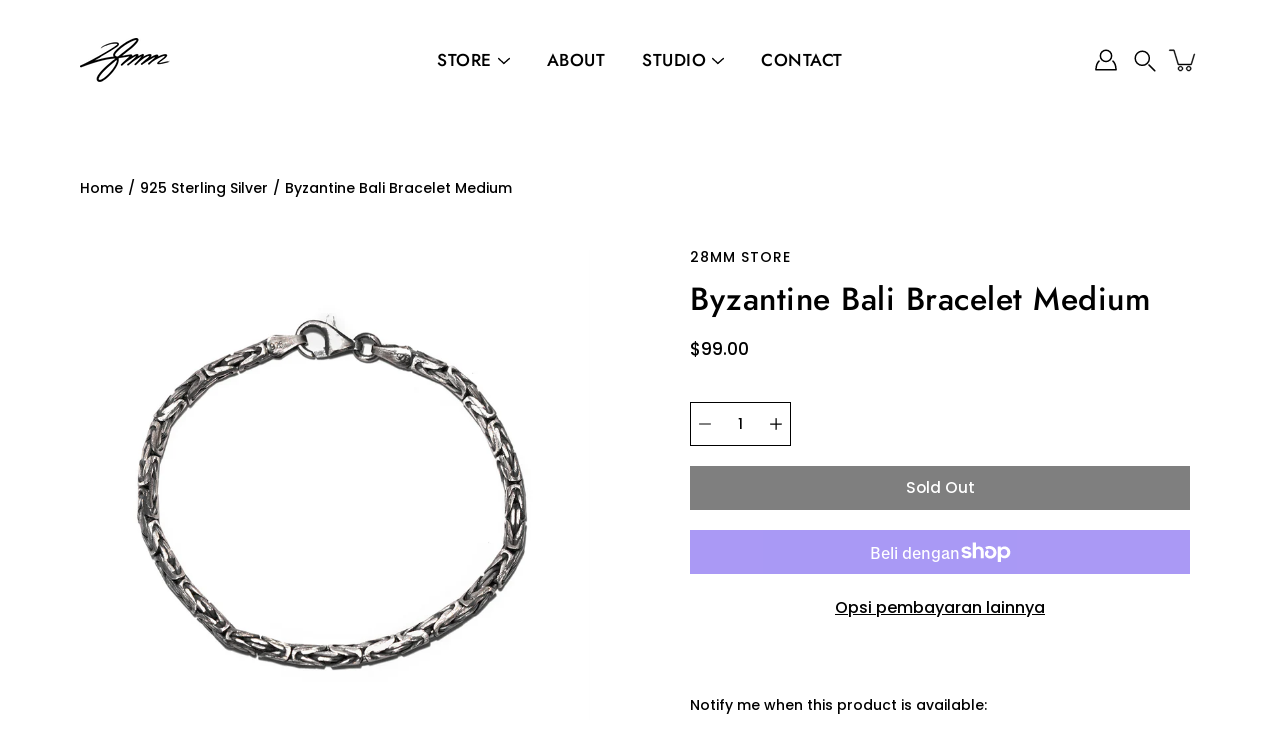

--- FILE ---
content_type: text/html; charset=utf-8
request_url: https://28-mm.com/id/products/bracelet-byzantine-bali-medium
body_size: 46548
content:
<!doctype html>
<html class="no-js no-touch" lang="id">
<head><!--Content in content_for_header -->
<!--LayoutHub-Embed--><meta name="layouthub" /><link rel="stylesheet" href="https://fonts.googleapis.com/css?display=swap&family=Space+Grotesk:100,200,300,400,500,600,700,800,900" /><link rel="stylesheet" type="text/css" href="[data-uri]" media="all">
<!--/LayoutHub-Embed--><meta charset="utf-8">
  <meta http-equiv='X-UA-Compatible' content='IE=edge'>
  <meta name="viewport" content="width=device-width, height=device-height, initial-scale=1.0, minimum-scale=1.0">
  <link rel="canonical" href="https://28-mm.com/id/products/bracelet-byzantine-bali-medium">
  <link rel="preconnect" href="https://cdn.shopify.com" crossorigin>
  <!-- ======================= Modular Theme V4.0.0 ========================= --><link rel="preconnect" href="https://fonts.shopifycdn.com" crossorigin><link rel="preload" as="image" href="//28-mm.com/cdn/shop/t/10/assets/loading.svg?v=25500050876666789991733245390">
  <link href="//28-mm.com/cdn/shop/t/10/assets/theme.css?v=85526189025584236801733480222" as="style" rel="preload">
  <link href="//28-mm.com/cdn/shop/t/10/assets/vendor.js?v=98712860080371972631733245390" as="script" rel="preload">
  <link href="//28-mm.com/cdn/shop/t/10/assets/theme.js?v=41847220880406073141733245390" as="script" rel="preload">


  <title>Byzantine Bali Bracelet Medium &ndash; 28MM Studios</title><link rel="shortcut icon" href="//28-mm.com/cdn/shop/files/28MM_Logo_Icon_7d76c05d-a54f-4a56-9011-9bc0db27d2bd_32x32.png?v=1613610355" type="image/png"><meta name="description" content="Material: Oxidised recycled 925 Sterling Silver Length: 17.6cm Items are one sized, only modification available is downsizing. Width: 2.9mm Net weight: 8.4g"><!-- /snippets/social-meta-tags.liquid -->

<meta property="og:site_name" content="28MM Studios">
<meta property="og:url" content="https://28-mm.com/id/products/bracelet-byzantine-bali-medium">
<meta property="og:title" content="Byzantine Bali Bracelet Medium">
<meta property="og:type" content="product">
<meta property="og:description" content="Material: Oxidised recycled 925 Sterling Silver Length: 17.6cm Items are one sized, only modification available is downsizing. Width: 2.9mm Net weight: 8.4g"><meta property="og:image" content="http://28-mm.com/cdn/shop/products/2111FIRSTLAUNCHBRACELETBYZANTINEBALILINKMEDIUM1.png?v=1637828472">
  <meta property="og:image:secure_url" content="https://28-mm.com/cdn/shop/products/2111FIRSTLAUNCHBRACELETBYZANTINEBALILINKMEDIUM1.png?v=1637828472">
  <meta property="og:image:width" content="1080">
  <meta property="og:image:height" content="1080"><meta property="og:price:amount" content="99.00">
  <meta property="og:price:currency" content="SGD"><meta name="twitter:card" content="summary_large_image">
<meta name="twitter:title" content="Byzantine Bali Bracelet Medium">
<meta name="twitter:description" content="Material: Oxidised recycled 925 Sterling Silver Length: 17.6cm Items are one sized, only modification available is downsizing. Width: 2.9mm Net weight: 8.4g"><style data-shopify>@font-face {
  font-family: Jost;
  font-weight: 500;
  font-style: normal;
  font-display: swap;
  src: url("//28-mm.com/cdn/fonts/jost/jost_n5.7c8497861ffd15f4e1284cd221f14658b0e95d61.woff2") format("woff2"),
       url("//28-mm.com/cdn/fonts/jost/jost_n5.fb6a06896db583cc2df5ba1b30d9c04383119dd9.woff") format("woff");
}

@font-face {
  font-family: Poppins;
  font-weight: 500;
  font-style: normal;
  font-display: swap;
  src: url("//28-mm.com/cdn/fonts/poppins/poppins_n5.ad5b4b72b59a00358afc706450c864c3c8323842.woff2") format("woff2"),
       url("//28-mm.com/cdn/fonts/poppins/poppins_n5.33757fdf985af2d24b32fcd84c9a09224d4b2c39.woff") format("woff");
}



  @font-face {
  font-family: Jost;
  font-weight: 600;
  font-style: normal;
  font-display: swap;
  src: url("//28-mm.com/cdn/fonts/jost/jost_n6.ec1178db7a7515114a2d84e3dd680832b7af8b99.woff2") format("woff2"),
       url("//28-mm.com/cdn/fonts/jost/jost_n6.b1178bb6bdd3979fef38e103a3816f6980aeaff9.woff") format("woff");
}




  @font-face {
  font-family: Poppins;
  font-weight: 600;
  font-style: normal;
  font-display: swap;
  src: url("//28-mm.com/cdn/fonts/poppins/poppins_n6.aa29d4918bc243723d56b59572e18228ed0786f6.woff2") format("woff2"),
       url("//28-mm.com/cdn/fonts/poppins/poppins_n6.5f815d845fe073750885d5b7e619ee00e8111208.woff") format("woff");
}



  @font-face {
  font-family: Poppins;
  font-weight: 500;
  font-style: italic;
  font-display: swap;
  src: url("//28-mm.com/cdn/fonts/poppins/poppins_i5.6acfce842c096080e34792078ef3cb7c3aad24d4.woff2") format("woff2"),
       url("//28-mm.com/cdn/fonts/poppins/poppins_i5.a49113e4fe0ad7fd7716bd237f1602cbec299b3c.woff") format("woff");
}




  @font-face {
  font-family: Poppins;
  font-weight: 600;
  font-style: italic;
  font-display: swap;
  src: url("//28-mm.com/cdn/fonts/poppins/poppins_i6.bb8044d6203f492888d626dafda3c2999253e8e9.woff2") format("woff2"),
       url("//28-mm.com/cdn/fonts/poppins/poppins_i6.e233dec1a61b1e7dead9f920159eda42280a02c3.woff") format("woff");
}



:root {
  --COLOR-BACKGROUND: #ffffff;
  --COLOR-BACKGROUND-ACCENT: #f2f2f2;
  --COLOR-BACKGROUND-ALPHA-25: rgba(255, 255, 255, 0.25);
  --COLOR-BACKGROUND-ALPHA-35: rgba(255, 255, 255, 0.35);
  --COLOR-BACKGROUND-ALPHA-60: rgba(255, 255, 255, 0.6);
  --COLOR-BACKGROUND-OVERLAY: rgba(255, 255, 255, 0.9);
  --COLOR-BACKGROUND-TABLE-HEADER: #808080;
  --COLOR-HEADING: #000000;
  --COLOR-TEXT: #000000;
  --COLOR-TEXT-DARK: #000000;
  --COLOR-TEXT-LIGHT: #4d4d4d;
  --COLOR-TEXT-ALPHA-5: rgba(0, 0, 0, 0.05);
  --COLOR-TEXT-ALPHA-8: rgba(0, 0, 0, 0.08);
  --COLOR-TEXT-ALPHA-10: rgba(0, 0, 0, 0.1);
  --COLOR-TEXT-ALPHA-25: rgba(0, 0, 0, 0.25);
  --COLOR-TEXT-ALPHA-30: rgba(0, 0, 0, 0.3);
  --COLOR-TEXT-ALPHA-55: rgba(0, 0, 0, 0.55);
  --COLOR-TEXT-ALPHA-60: rgba(0, 0, 0, 0.6);
  --COLOR-LABEL: rgba(0, 0, 0, 0.8);
  --COLOR-INPUT-PLACEHOLDER: rgba(0, 0, 0, 0.5);
  --COLOR-CART-TEXT: rgba(0, 0, 0, 0.6);
  --COLOR-BORDER: #000000;
  --COLOR-BORDER-ALPHA-8: rgba(0, 0, 0, 0.08);
  --COLOR-BORDER-DARK: #000000;
  --COLOR-ERROR-TEXT: #d02e2e;
  --COLOR-ERROR-BG: rgba(208, 46, 46, 0.05);
  --COLOR-ERROR-BORDER: rgba(208, 46, 46, 0.25);
  --COLOR-BADGE-TEXT: #fff;
  --COLOR-BADGE-BG: #6e1313;
  --COLOR-BUTTON-PRIMARY-BG: #ffffff;
  --COLOR-BUTTON-PRIMARY-TEXT: #000;
  --COLOR-BUTTON-PRIMARY-BORDER: #000;
  --COLOR-BUTTON-SECONDARY-BG: #ffffff;
  --COLOR-BUTTON-SECONDARY-TEXT: #000;
  --COLOR-BUTTON-SECONDARY-BORDER: #000;
  --COLOR-BUTTON-ALT-BG: transparent;
  --COLOR-BUTTON-ALT-TEXT: #000;
  --COLOR-BUTTON-ALT-BORDER: #000;
  --COLOR-SEARCH-OVERLAY: rgba(51, 51, 51, 0.5);

  --COLOR-TAG-SAVING: #28be13;

  --COLOR-WHITE: #fff;
  --COLOR-BLACK: #000;

  --BODY-LETTER-SPACING: 0px;
  --HEADING-LETTER-SPACING: 0.5px;
  --NAV-LETTER-SPACING: 0.5px;

  --BODY-FONT-FAMILY: Poppins, sans-serif;
  --HEADING-FONT-FAMILY: Jost, sans-serif;
  --NAV-FONT-FAMILY: Jost, sans-serif;

  --BODY-FONT-WEIGHT: 500;
  --HEADING-FONT-WEIGHT: 500;
  --NAV-FONT-WEIGHT: 500;

  --BODY-FONT-STYLE: normal;
  --HEADING-FONT-STYLE: normal;
  --NAV-FONT-STYLE: normal;

  --BODY-FONT-WEIGHT-MEDIUM: 400;
  --BODY-FONT-WEIGHT-BOLD: 600;
  --NAV-FONT-WEIGHT-MEDIUM: 400;
  --NAV-FONT-WEIGHT-BOLD: 600;

  --HEADING-FONT-WEIGHT-BOLD: 600;

  --FONT-ADJUST-BODY: 1.0;
  --FONT-ADJUST-HEADING: 1.0;
  --FONT-ADJUST-NAV: 1.15;

  --IMAGE-SIZE: cover;
  --IMAGE-ASPECT-RATIO: 1;
  --IMAGE-ASPECT-RATIO-PADDING: 100%;

  --PRODUCT-COLUMNS: 4;

  --icon-loading: url( "//28-mm.com/cdn/shop/t/10/assets/loading.svg?v=25500050876666789991733245390" );
  --icon-zoom-in: url( "//28-mm.com/cdn/shop/t/10/assets/icon-zoom-in.svg?v=66463440030260818311733245390" );
  --icon-zoom-out: url( "//28-mm.com/cdn/shop/t/10/assets/icon-zoom-out.svg?v=19447117299412374421733245390" );

  --header-height: 120px;
  --header-initial-height: 120px;
  --scrollbar-width: 0px;
  --collection-featured-block-height: none;
  --announcement-height: 0px;

  
  --color-placeholder-bg: #ABA9A9;
  --color-placeholder-fill: rgba(246, 247, 255, 0.3);

  --swatch-size: 22px;

  
  --overlay-color: #000;
  --overlay-opacity: 0;

  
  --gutter: 10px;
  --gap: 10px;
  --outer: 10px;
  --outer-offset: calc(var(--outer) * -1);

  
  --move-offset: 20px;

  
  --PARALLAX-STRENGTH-MIN: 120.0%;
  --PARALLAX-STRENGTH-MAX: 130.0%;

  
  --PI: 3.14159265358979
}</style><link href="//28-mm.com/cdn/shop/t/10/assets/theme.css?v=85526189025584236801733480222" rel="stylesheet" type="text/css" media="all" /><script type="text/javascript">
    if (window.MSInputMethodContext && document.documentMode) {
      var scripts = document.getElementsByTagName('script')[0];
      var polyfill = document.createElement("script");
      polyfill.defer = true;
      polyfill.src = "//28-mm.com/cdn/shop/t/10/assets/ie11.js?v=144489047535103983231733245390";

      scripts.parentNode.insertBefore(polyfill, scripts);
    } else {
      document.documentElement.className = document.documentElement.className.replace('no-js', 'js');
    }

    let root = '/id';
    if (root[root.length - 1] !== '/') {
      root = `${root}/`;
    }

    window.theme = {
      info: {
        name: 'Modular'
      },
      version: '4.0.0',
      routes: {
        root: root,
        search_url: "\/id\/search",
        cart_url: "\/id\/cart",
        product_recommendations_url: "\/id\/recommendations\/products",
        predictive_search_url: '/id/search/suggest',
      },
      assets: {
        photoswipe: '//28-mm.com/cdn/shop/t/10/assets/photoswipe.js?v=29365444203438451061733245390',
        smoothscroll: '//28-mm.com/cdn/shop/t/10/assets/smoothscroll.js?v=37906625415260927261733245390',
        no_image: "//28-mm.com/cdn/shopifycloud/storefront/assets/no-image-2048-a2addb12_1024x.gif",
        blank: "\/\/28-mm.com\/cdn\/shop\/t\/10\/assets\/blank_1x1.gif?v=50849316544257392421733245390",
        swatches: '//28-mm.com/cdn/shop/t/10/assets/swatches.json?v=153762849283573572451733245390',
        base: "//28-mm.com/cdn/shop/t/10/assets/",
        image: '//28-mm.com/cdn/shop/t/10/assets/image.png?4528',
      },
      translations: {
        add_to_cart: "Add to Cart",
        form_submit: "Add to Cart",
        form_submit_error: "Woops!",
        on_sale: "Sale",
        pre_order: "Pre-order",
        sold_out: "Sold out",
        unavailable: "Unavailable",
        from: "From",
        no_results: "No results found for “{{ terms }}”. Check the spelling or use a different word or phrase.",
        free: "Free",
        color: ["Color"," Colour"],
        delete_confirm: "Are you sure you wish to delete this address?",
      },
      icons: {
        arrow: '<svg aria-hidden="true" focusable="false" role="presentation" class="icon icon-arrow" viewBox="0 0 1024 1024"><path d="M926.553 256.428c25.96-23.409 62.316-19.611 83.605 7.033 20.439 25.582 18.251 61.132-6.623 83.562l-467.01 421.128c-22.547 20.331-56.39 19.789-78.311-1.237L19.143 345.786c-24.181-23.193-25.331-58.79-4.144-83.721 22.077-25.978 58.543-28.612 83.785-4.402l400.458 384.094 427.311-385.33z"/></svg>',
        arrowSlider: '<svg aria-hidden="true" focusable="false" role="presentation" class="icon icon-submit" viewBox="0 0 1024 1024"><path d="M1023.998 511.724v-6.44a4.818 4.818 0 00-1.605-3.215l-.005-.005c0-1.61-1.61-1.61-1.61-3.22s-1.61-1.61-1.61-3.22c-.89 0-1.61-.72-1.61-1.61L652.074 115.649c-6.058-5.789-14.286-9.354-23.346-9.354s-17.288 3.564-23.358 9.366l.013-.013c-6.101 5.61-9.909 13.631-9.909 22.541s3.81 16.931 9.888 22.52l.022.02 307.522 318.793H32.201C14.416 479.522 0 493.939 0 511.723s14.417 32.201 32.201 32.201h887.145L605.384 862.717a32.062 32.062 0 00-8.429 21.72c0 9.19 3.851 17.481 10.025 23.347l.014.013c5.61 6.101 13.631 9.909 22.541 9.909s16.931-3.81 22.52-9.888l.02-.022 363.874-370.315c0-1.61 0-1.61 1.61-3.22.89 0 1.61-.72 1.61-1.61 0-1.61 1.61-1.61 1.61-3.22h1.61v-3.22a4.81 4.81 0 001.608-3.203l.002-.017v-11.27z"/></svg>',
        arrowNavSlider: 'M0.0776563715,49.6974826 L0.0776563715,50.3266624 C0.0882978908,50.4524827 0.146435015,50.5626537 0.234305795,50.6407437 C0.234697028,50.7982538 0.39181593,50.7982538 0.39181593,50.9556075 C0.39181593,51.1129611 0.548934833,51.1127264 0.548934833,51.27008 C0.636101395,51.27008 0.706053735,51.3405018 0.706053735,51.4271989 L36.3981789,88.377449 C36.9898787,88.9427015 37.7935482,89.2908983 38.6778897,89.2908983 C39.5622313,89.2908983 40.3661354,88.9429363 40.9590089,88.3761189 C41.5534473,87.8297238 41.9253528,87.0464767 41.9253528,86.1759065 C41.9253528,85.3053363 41.5534473,84.5227934 40.9597131,83.9766331 L10.297036,52.0652206 L96.9330092,52.8421298 C98.6696895,52.8421298 100.077578,51.4342411 100.077578,49.6975608 C100.077578,47.9608805 98.6696895,46.5529919 96.9330092,46.5529919 L10.297036,46.5529919 L40.9578352,15.4206794 C41.4680804,14.8636428 41.7811445,14.1180323 41.7811445,13.299496 C41.7811445,12.4018526 41.4053267,11.5926276 40.8022812,11.0197852 C40.2533823,10.422843 39.4701352,10.0509375 38.599565,10.0509375 C37.7289948,10.0509375 36.9464519,10.422843 36.4002916,11.0165771 L36.3981007,11.018768 L0.863172638,47.1829542 C0.863172638,47.3400731 0.863172638,47.3400731 0.706053735,47.4974267 C0.618887173,47.4974267 0.548934833,47.5678485 0.548934833,47.6545456 C0.548934833,47.8116645 0.39181593,47.8116645 0.39181593,47.9690181 L0.234697028,47.9690181 L0.234697028,48.2834907 C0.146356768,48.3619719 0.0882196443,48.4723777 0.077578125,48.5964766 L0.077578125,49.6984215 L0.0776563715,49.6974826 Z',
        check: '<svg aria-hidden="true" focusable="false" role="presentation" class="icon icon-check" viewBox="0 0 1317 1024"><path d="M1277.067 47.359c-42.785-42.731-112.096-42.731-154.88 0L424.495 745.781l-232.32-233.782c-43.178-40.234-110.463-39.047-152.195 2.685s-42.919 109.017-2.685 152.195L347.056 976.64c42.785 42.731 112.096 42.731 154.88 0l775.132-774.401c42.731-42.785 42.731-112.096 0-154.88z"/></svg>',
        close: '<svg aria-hidden="true" focusable="false" role="presentation" class="icon icon-close" viewBox="0 0 1024 1024"><path d="M446.174 512L13.632 79.458c-18.177-18.177-18.177-47.649 0-65.826s47.649-18.177 65.826 0L512 446.174 944.542 13.632c18.177-18.177 47.649-18.177 65.826 0s18.177 47.649 0 65.826L577.826 512l432.542 432.542c18.177 18.177 18.177 47.649 0 65.826s-47.649 18.177-65.826 0L512 577.826 79.458 1010.368c-18.177 18.177-47.649 18.177-65.826 0s-18.177-47.649 0-65.826L446.174 512z"/></svg>',
        plus: '<svg aria-hidden="true" focusable="false" role="presentation" class="icon icon-plus" viewBox="0 0 1024 1024"><path d="M465.066 465.067l.001-411.166c-.005-.407-.005-.407-.006-.805 0-29.324 23.796-53.095 53.149-53.095s53.149 23.771 53.149 53.095c-.001.365-.001.365-.004.524l-.009 411.446 398.754.001c.407-.005.407-.005.805-.006 29.324 0 53.095 23.796 53.095 53.149s-23.771 53.149-53.095 53.149c-.365-.001-.365-.001-.524-.004l-399.037-.009-.009 396.75a53.99 53.99 0 01.071 2.762c0 29.35-23.817 53.142-53.197 53.142-28.299 0-51.612-22.132-53.124-50.361l-.044-.832.583-.382-.586.017c-.02-.795-.02-.795-.024-1.59.011-1.42.011-1.42.05-1.933l.001-397.576-409.162-.009c-1.378.059-1.378.059-2.762.071-29.35 0-53.142-23.817-53.142-53.197 0-28.299 22.132-51.612 50.361-53.124l.832-.044.382.583-.017-.586c.795-.02.795-.02 1.59-.024 1.42.011 1.42.011 1.933.05l409.986.001z"/></svg>',
        minus: '<svg aria-hidden="true" focusable="false" role="presentation" class="icon icon-minus" viewBox="0 0 1024 1024"><path d="M51.573 459.468l-.017-.585c.795-.02.795-.02 1.59-.024 1.42.011 1.42.011 1.933.05l915.021.002c.407-.005.407-.005.805-.006 29.324 0 53.095 23.771 53.095 53.095s-23.771 53.095-53.095 53.095c-.365-.001-.365-.001-.524-.004l-914.477-.021c-1.378.059-1.378.059-2.762.071C23.792 565.141 0 541.348 0 511.999c0-28.271 22.132-51.558 50.361-53.069l.832-.044.382.582z"/></svg>',
      },
      settings: {
        enableAcceptTerms: false,
        enableAjaxCart: true,
        enablePaymentButton: true,
        enableVideoLooping: false,
        showQuickView: false,
        showQuantity: true,
        imageBackgroundSize: "cover",
        hoverImage: true,
        savingBadgeType: "percentage",
        showBadge: true,
        showSoldBadge: true,
        showSavingBadge: true,
        quickButton: null,
        currencyCodeEnable: null,
      },
      strings: {
        saving_badge: "Save {{ discount }}",
        saving_up_to_badge: "Save up to {{ discount }}",
      }
    };
    window.moneyFormat = "\u003cspan class=money\u003e${{amount}}\u003c\/span\u003e";
    window.moneyWithCurrencyFormat = "\u003cspan class=money\u003e${{amount}} SGD\u003c\/span\u003e";
    window.slate = window.slate || {};

    if (window.performance) {
      window.performance.mark('init');
    } else {
      window.fastNetworkAndCPU = false;
    }
  </script>

  <!-- Shopify app scripts =========================================================== --><!-- Theme Javascript ============================================================== -->
  <script src="//28-mm.com/cdn/shop/t/10/assets/vendor.js?v=98712860080371972631733245390" defer></script>
  <script src="//28-mm.com/cdn/shop/t/10/assets/theme.js?v=41847220880406073141733245390" defer></script>

  
  <script>window.performance && window.performance.mark && window.performance.mark('shopify.content_for_header.start');</script><meta name="facebook-domain-verification" content="gt3zb2z18unskm7bitq37wjqfv4zwy">
<meta name="google-site-verification" content="1N9pn5_7ysEdCaExzLXgErz5v0uGNhPG_gWY63VKUsk">
<meta id="shopify-digital-wallet" name="shopify-digital-wallet" content="/50885951667/digital_wallets/dialog">
<meta name="shopify-checkout-api-token" content="265d8f44e53188a11c29fc4ec1dc00ad">
<meta id="in-context-paypal-metadata" data-shop-id="50885951667" data-venmo-supported="false" data-environment="production" data-locale="en_US" data-paypal-v4="true" data-currency="SGD">
<link rel="alternate" hreflang="x-default" href="https://28-mm.com/products/bracelet-byzantine-bali-medium">
<link rel="alternate" hreflang="en" href="https://28-mm.com/products/bracelet-byzantine-bali-medium">
<link rel="alternate" hreflang="id" href="https://28-mm.com/id/products/bracelet-byzantine-bali-medium">
<link rel="alternate" hreflang="zh-Hans" href="https://28-mm.com/zh/products/bracelet-byzantine-bali-medium">
<link rel="alternate" hreflang="vi" href="https://28-mm.com/vi/products/bracelet-byzantine-bali-medium">
<link rel="alternate" hreflang="th" href="https://28-mm.com/th/products/bracelet-byzantine-bali-medium">
<link rel="alternate" hreflang="ko" href="https://28-mm.com/ko/products/bracelet-byzantine-bali-medium">
<link rel="alternate" hreflang="zh-Hans-CN" href="https://28-mm.com/zh-cn/products/bracelet-byzantine-bali-medium">
<link rel="alternate" hreflang="zh-Hans-AC" href="https://28-mm.com/zh/products/bracelet-byzantine-bali-medium">
<link rel="alternate" hreflang="zh-Hans-AD" href="https://28-mm.com/zh/products/bracelet-byzantine-bali-medium">
<link rel="alternate" hreflang="zh-Hans-AE" href="https://28-mm.com/zh/products/bracelet-byzantine-bali-medium">
<link rel="alternate" hreflang="zh-Hans-AF" href="https://28-mm.com/zh/products/bracelet-byzantine-bali-medium">
<link rel="alternate" hreflang="zh-Hans-AG" href="https://28-mm.com/zh/products/bracelet-byzantine-bali-medium">
<link rel="alternate" hreflang="zh-Hans-AI" href="https://28-mm.com/zh/products/bracelet-byzantine-bali-medium">
<link rel="alternate" hreflang="zh-Hans-AL" href="https://28-mm.com/zh/products/bracelet-byzantine-bali-medium">
<link rel="alternate" hreflang="zh-Hans-AM" href="https://28-mm.com/zh/products/bracelet-byzantine-bali-medium">
<link rel="alternate" hreflang="zh-Hans-AO" href="https://28-mm.com/zh/products/bracelet-byzantine-bali-medium">
<link rel="alternate" hreflang="zh-Hans-AR" href="https://28-mm.com/zh/products/bracelet-byzantine-bali-medium">
<link rel="alternate" hreflang="zh-Hans-AT" href="https://28-mm.com/zh/products/bracelet-byzantine-bali-medium">
<link rel="alternate" hreflang="zh-Hans-AU" href="https://28-mm.com/zh/products/bracelet-byzantine-bali-medium">
<link rel="alternate" hreflang="zh-Hans-AW" href="https://28-mm.com/zh/products/bracelet-byzantine-bali-medium">
<link rel="alternate" hreflang="zh-Hans-AX" href="https://28-mm.com/zh/products/bracelet-byzantine-bali-medium">
<link rel="alternate" hreflang="zh-Hans-AZ" href="https://28-mm.com/zh/products/bracelet-byzantine-bali-medium">
<link rel="alternate" hreflang="zh-Hans-BA" href="https://28-mm.com/zh/products/bracelet-byzantine-bali-medium">
<link rel="alternate" hreflang="zh-Hans-BB" href="https://28-mm.com/zh/products/bracelet-byzantine-bali-medium">
<link rel="alternate" hreflang="zh-Hans-BD" href="https://28-mm.com/zh/products/bracelet-byzantine-bali-medium">
<link rel="alternate" hreflang="zh-Hans-BE" href="https://28-mm.com/zh/products/bracelet-byzantine-bali-medium">
<link rel="alternate" hreflang="zh-Hans-BF" href="https://28-mm.com/zh/products/bracelet-byzantine-bali-medium">
<link rel="alternate" hreflang="zh-Hans-BG" href="https://28-mm.com/zh/products/bracelet-byzantine-bali-medium">
<link rel="alternate" hreflang="zh-Hans-BH" href="https://28-mm.com/zh/products/bracelet-byzantine-bali-medium">
<link rel="alternate" hreflang="zh-Hans-BI" href="https://28-mm.com/zh/products/bracelet-byzantine-bali-medium">
<link rel="alternate" hreflang="zh-Hans-BJ" href="https://28-mm.com/zh/products/bracelet-byzantine-bali-medium">
<link rel="alternate" hreflang="zh-Hans-BL" href="https://28-mm.com/zh/products/bracelet-byzantine-bali-medium">
<link rel="alternate" hreflang="zh-Hans-BM" href="https://28-mm.com/zh/products/bracelet-byzantine-bali-medium">
<link rel="alternate" hreflang="zh-Hans-BN" href="https://28-mm.com/zh/products/bracelet-byzantine-bali-medium">
<link rel="alternate" hreflang="zh-Hans-BO" href="https://28-mm.com/zh/products/bracelet-byzantine-bali-medium">
<link rel="alternate" hreflang="zh-Hans-BQ" href="https://28-mm.com/zh/products/bracelet-byzantine-bali-medium">
<link rel="alternate" hreflang="zh-Hans-BR" href="https://28-mm.com/zh/products/bracelet-byzantine-bali-medium">
<link rel="alternate" hreflang="zh-Hans-BS" href="https://28-mm.com/zh/products/bracelet-byzantine-bali-medium">
<link rel="alternate" hreflang="zh-Hans-BT" href="https://28-mm.com/zh/products/bracelet-byzantine-bali-medium">
<link rel="alternate" hreflang="zh-Hans-BW" href="https://28-mm.com/zh/products/bracelet-byzantine-bali-medium">
<link rel="alternate" hreflang="zh-Hans-BY" href="https://28-mm.com/zh/products/bracelet-byzantine-bali-medium">
<link rel="alternate" hreflang="zh-Hans-BZ" href="https://28-mm.com/zh/products/bracelet-byzantine-bali-medium">
<link rel="alternate" hreflang="zh-Hans-CA" href="https://28-mm.com/zh/products/bracelet-byzantine-bali-medium">
<link rel="alternate" hreflang="zh-Hans-CC" href="https://28-mm.com/zh/products/bracelet-byzantine-bali-medium">
<link rel="alternate" hreflang="zh-Hans-CD" href="https://28-mm.com/zh/products/bracelet-byzantine-bali-medium">
<link rel="alternate" hreflang="zh-Hans-CF" href="https://28-mm.com/zh/products/bracelet-byzantine-bali-medium">
<link rel="alternate" hreflang="zh-Hans-CG" href="https://28-mm.com/zh/products/bracelet-byzantine-bali-medium">
<link rel="alternate" hreflang="zh-Hans-CH" href="https://28-mm.com/zh/products/bracelet-byzantine-bali-medium">
<link rel="alternate" hreflang="zh-Hans-CI" href="https://28-mm.com/zh/products/bracelet-byzantine-bali-medium">
<link rel="alternate" hreflang="zh-Hans-CK" href="https://28-mm.com/zh/products/bracelet-byzantine-bali-medium">
<link rel="alternate" hreflang="zh-Hans-CL" href="https://28-mm.com/zh/products/bracelet-byzantine-bali-medium">
<link rel="alternate" hreflang="zh-Hans-CM" href="https://28-mm.com/zh/products/bracelet-byzantine-bali-medium">
<link rel="alternate" hreflang="zh-Hans-CO" href="https://28-mm.com/zh/products/bracelet-byzantine-bali-medium">
<link rel="alternate" hreflang="zh-Hans-CR" href="https://28-mm.com/zh/products/bracelet-byzantine-bali-medium">
<link rel="alternate" hreflang="zh-Hans-CV" href="https://28-mm.com/zh/products/bracelet-byzantine-bali-medium">
<link rel="alternate" hreflang="zh-Hans-CW" href="https://28-mm.com/zh/products/bracelet-byzantine-bali-medium">
<link rel="alternate" hreflang="zh-Hans-CX" href="https://28-mm.com/zh/products/bracelet-byzantine-bali-medium">
<link rel="alternate" hreflang="zh-Hans-CY" href="https://28-mm.com/zh/products/bracelet-byzantine-bali-medium">
<link rel="alternate" hreflang="zh-Hans-CZ" href="https://28-mm.com/zh/products/bracelet-byzantine-bali-medium">
<link rel="alternate" hreflang="zh-Hans-DE" href="https://28-mm.com/zh/products/bracelet-byzantine-bali-medium">
<link rel="alternate" hreflang="zh-Hans-DJ" href="https://28-mm.com/zh/products/bracelet-byzantine-bali-medium">
<link rel="alternate" hreflang="zh-Hans-DK" href="https://28-mm.com/zh/products/bracelet-byzantine-bali-medium">
<link rel="alternate" hreflang="zh-Hans-DM" href="https://28-mm.com/zh/products/bracelet-byzantine-bali-medium">
<link rel="alternate" hreflang="zh-Hans-DO" href="https://28-mm.com/zh/products/bracelet-byzantine-bali-medium">
<link rel="alternate" hreflang="zh-Hans-DZ" href="https://28-mm.com/zh/products/bracelet-byzantine-bali-medium">
<link rel="alternate" hreflang="zh-Hans-EC" href="https://28-mm.com/zh/products/bracelet-byzantine-bali-medium">
<link rel="alternate" hreflang="zh-Hans-EE" href="https://28-mm.com/zh/products/bracelet-byzantine-bali-medium">
<link rel="alternate" hreflang="zh-Hans-EG" href="https://28-mm.com/zh/products/bracelet-byzantine-bali-medium">
<link rel="alternate" hreflang="zh-Hans-EH" href="https://28-mm.com/zh/products/bracelet-byzantine-bali-medium">
<link rel="alternate" hreflang="zh-Hans-ER" href="https://28-mm.com/zh/products/bracelet-byzantine-bali-medium">
<link rel="alternate" hreflang="zh-Hans-ES" href="https://28-mm.com/zh/products/bracelet-byzantine-bali-medium">
<link rel="alternate" hreflang="zh-Hans-ET" href="https://28-mm.com/zh/products/bracelet-byzantine-bali-medium">
<link rel="alternate" hreflang="zh-Hans-FI" href="https://28-mm.com/zh/products/bracelet-byzantine-bali-medium">
<link rel="alternate" hreflang="zh-Hans-FJ" href="https://28-mm.com/zh/products/bracelet-byzantine-bali-medium">
<link rel="alternate" hreflang="zh-Hans-FK" href="https://28-mm.com/zh/products/bracelet-byzantine-bali-medium">
<link rel="alternate" hreflang="zh-Hans-FO" href="https://28-mm.com/zh/products/bracelet-byzantine-bali-medium">
<link rel="alternate" hreflang="zh-Hans-FR" href="https://28-mm.com/zh/products/bracelet-byzantine-bali-medium">
<link rel="alternate" hreflang="zh-Hans-GA" href="https://28-mm.com/zh/products/bracelet-byzantine-bali-medium">
<link rel="alternate" hreflang="zh-Hans-GB" href="https://28-mm.com/zh/products/bracelet-byzantine-bali-medium">
<link rel="alternate" hreflang="zh-Hans-GD" href="https://28-mm.com/zh/products/bracelet-byzantine-bali-medium">
<link rel="alternate" hreflang="zh-Hans-GE" href="https://28-mm.com/zh/products/bracelet-byzantine-bali-medium">
<link rel="alternate" hreflang="zh-Hans-GF" href="https://28-mm.com/zh/products/bracelet-byzantine-bali-medium">
<link rel="alternate" hreflang="zh-Hans-GG" href="https://28-mm.com/zh/products/bracelet-byzantine-bali-medium">
<link rel="alternate" hreflang="zh-Hans-GH" href="https://28-mm.com/zh/products/bracelet-byzantine-bali-medium">
<link rel="alternate" hreflang="zh-Hans-GI" href="https://28-mm.com/zh/products/bracelet-byzantine-bali-medium">
<link rel="alternate" hreflang="zh-Hans-GL" href="https://28-mm.com/zh/products/bracelet-byzantine-bali-medium">
<link rel="alternate" hreflang="zh-Hans-GM" href="https://28-mm.com/zh/products/bracelet-byzantine-bali-medium">
<link rel="alternate" hreflang="zh-Hans-GN" href="https://28-mm.com/zh/products/bracelet-byzantine-bali-medium">
<link rel="alternate" hreflang="zh-Hans-GP" href="https://28-mm.com/zh/products/bracelet-byzantine-bali-medium">
<link rel="alternate" hreflang="zh-Hans-GQ" href="https://28-mm.com/zh/products/bracelet-byzantine-bali-medium">
<link rel="alternate" hreflang="zh-Hans-GR" href="https://28-mm.com/zh/products/bracelet-byzantine-bali-medium">
<link rel="alternate" hreflang="zh-Hans-GS" href="https://28-mm.com/zh/products/bracelet-byzantine-bali-medium">
<link rel="alternate" hreflang="zh-Hans-GT" href="https://28-mm.com/zh/products/bracelet-byzantine-bali-medium">
<link rel="alternate" hreflang="zh-Hans-GW" href="https://28-mm.com/zh/products/bracelet-byzantine-bali-medium">
<link rel="alternate" hreflang="zh-Hans-GY" href="https://28-mm.com/zh/products/bracelet-byzantine-bali-medium">
<link rel="alternate" hreflang="zh-Hans-HK" href="https://28-mm.com/zh/products/bracelet-byzantine-bali-medium">
<link rel="alternate" hreflang="zh-Hans-HN" href="https://28-mm.com/zh/products/bracelet-byzantine-bali-medium">
<link rel="alternate" hreflang="zh-Hans-HR" href="https://28-mm.com/zh/products/bracelet-byzantine-bali-medium">
<link rel="alternate" hreflang="zh-Hans-HT" href="https://28-mm.com/zh/products/bracelet-byzantine-bali-medium">
<link rel="alternate" hreflang="zh-Hans-HU" href="https://28-mm.com/zh/products/bracelet-byzantine-bali-medium">
<link rel="alternate" hreflang="zh-Hans-ID" href="https://28-mm.com/zh/products/bracelet-byzantine-bali-medium">
<link rel="alternate" hreflang="zh-Hans-IE" href="https://28-mm.com/zh/products/bracelet-byzantine-bali-medium">
<link rel="alternate" hreflang="zh-Hans-IL" href="https://28-mm.com/zh/products/bracelet-byzantine-bali-medium">
<link rel="alternate" hreflang="zh-Hans-IM" href="https://28-mm.com/zh/products/bracelet-byzantine-bali-medium">
<link rel="alternate" hreflang="zh-Hans-IN" href="https://28-mm.com/zh/products/bracelet-byzantine-bali-medium">
<link rel="alternate" hreflang="zh-Hans-IO" href="https://28-mm.com/zh/products/bracelet-byzantine-bali-medium">
<link rel="alternate" hreflang="zh-Hans-IQ" href="https://28-mm.com/zh/products/bracelet-byzantine-bali-medium">
<link rel="alternate" hreflang="zh-Hans-IS" href="https://28-mm.com/zh/products/bracelet-byzantine-bali-medium">
<link rel="alternate" hreflang="zh-Hans-IT" href="https://28-mm.com/zh/products/bracelet-byzantine-bali-medium">
<link rel="alternate" hreflang="zh-Hans-JE" href="https://28-mm.com/zh/products/bracelet-byzantine-bali-medium">
<link rel="alternate" hreflang="zh-Hans-JM" href="https://28-mm.com/zh/products/bracelet-byzantine-bali-medium">
<link rel="alternate" hreflang="zh-Hans-JO" href="https://28-mm.com/zh/products/bracelet-byzantine-bali-medium">
<link rel="alternate" hreflang="zh-Hans-JP" href="https://28-mm.com/zh/products/bracelet-byzantine-bali-medium">
<link rel="alternate" hreflang="zh-Hans-KE" href="https://28-mm.com/zh/products/bracelet-byzantine-bali-medium">
<link rel="alternate" hreflang="zh-Hans-KG" href="https://28-mm.com/zh/products/bracelet-byzantine-bali-medium">
<link rel="alternate" hreflang="zh-Hans-KH" href="https://28-mm.com/zh/products/bracelet-byzantine-bali-medium">
<link rel="alternate" hreflang="zh-Hans-KI" href="https://28-mm.com/zh/products/bracelet-byzantine-bali-medium">
<link rel="alternate" hreflang="zh-Hans-KM" href="https://28-mm.com/zh/products/bracelet-byzantine-bali-medium">
<link rel="alternate" hreflang="zh-Hans-KN" href="https://28-mm.com/zh/products/bracelet-byzantine-bali-medium">
<link rel="alternate" hreflang="zh-Hans-KR" href="https://28-mm.com/zh/products/bracelet-byzantine-bali-medium">
<link rel="alternate" hreflang="zh-Hans-KW" href="https://28-mm.com/zh/products/bracelet-byzantine-bali-medium">
<link rel="alternate" hreflang="zh-Hans-KY" href="https://28-mm.com/zh/products/bracelet-byzantine-bali-medium">
<link rel="alternate" hreflang="zh-Hans-KZ" href="https://28-mm.com/zh/products/bracelet-byzantine-bali-medium">
<link rel="alternate" hreflang="zh-Hans-LA" href="https://28-mm.com/zh/products/bracelet-byzantine-bali-medium">
<link rel="alternate" hreflang="zh-Hans-LB" href="https://28-mm.com/zh/products/bracelet-byzantine-bali-medium">
<link rel="alternate" hreflang="zh-Hans-LC" href="https://28-mm.com/zh/products/bracelet-byzantine-bali-medium">
<link rel="alternate" hreflang="zh-Hans-LI" href="https://28-mm.com/zh/products/bracelet-byzantine-bali-medium">
<link rel="alternate" hreflang="zh-Hans-LK" href="https://28-mm.com/zh/products/bracelet-byzantine-bali-medium">
<link rel="alternate" hreflang="zh-Hans-LR" href="https://28-mm.com/zh/products/bracelet-byzantine-bali-medium">
<link rel="alternate" hreflang="zh-Hans-LS" href="https://28-mm.com/zh/products/bracelet-byzantine-bali-medium">
<link rel="alternate" hreflang="zh-Hans-LT" href="https://28-mm.com/zh/products/bracelet-byzantine-bali-medium">
<link rel="alternate" hreflang="zh-Hans-LU" href="https://28-mm.com/zh/products/bracelet-byzantine-bali-medium">
<link rel="alternate" hreflang="zh-Hans-LV" href="https://28-mm.com/zh/products/bracelet-byzantine-bali-medium">
<link rel="alternate" hreflang="zh-Hans-LY" href="https://28-mm.com/zh/products/bracelet-byzantine-bali-medium">
<link rel="alternate" hreflang="zh-Hans-MA" href="https://28-mm.com/zh/products/bracelet-byzantine-bali-medium">
<link rel="alternate" hreflang="zh-Hans-MC" href="https://28-mm.com/zh/products/bracelet-byzantine-bali-medium">
<link rel="alternate" hreflang="zh-Hans-MD" href="https://28-mm.com/zh/products/bracelet-byzantine-bali-medium">
<link rel="alternate" hreflang="zh-Hans-ME" href="https://28-mm.com/zh/products/bracelet-byzantine-bali-medium">
<link rel="alternate" hreflang="zh-Hans-MF" href="https://28-mm.com/zh/products/bracelet-byzantine-bali-medium">
<link rel="alternate" hreflang="zh-Hans-MG" href="https://28-mm.com/zh/products/bracelet-byzantine-bali-medium">
<link rel="alternate" hreflang="zh-Hans-MK" href="https://28-mm.com/zh/products/bracelet-byzantine-bali-medium">
<link rel="alternate" hreflang="zh-Hans-ML" href="https://28-mm.com/zh/products/bracelet-byzantine-bali-medium">
<link rel="alternate" hreflang="zh-Hans-MM" href="https://28-mm.com/zh/products/bracelet-byzantine-bali-medium">
<link rel="alternate" hreflang="zh-Hans-MN" href="https://28-mm.com/zh/products/bracelet-byzantine-bali-medium">
<link rel="alternate" hreflang="zh-Hans-MO" href="https://28-mm.com/zh/products/bracelet-byzantine-bali-medium">
<link rel="alternate" hreflang="zh-Hans-MQ" href="https://28-mm.com/zh/products/bracelet-byzantine-bali-medium">
<link rel="alternate" hreflang="zh-Hans-MR" href="https://28-mm.com/zh/products/bracelet-byzantine-bali-medium">
<link rel="alternate" hreflang="zh-Hans-MS" href="https://28-mm.com/zh/products/bracelet-byzantine-bali-medium">
<link rel="alternate" hreflang="zh-Hans-MT" href="https://28-mm.com/zh/products/bracelet-byzantine-bali-medium">
<link rel="alternate" hreflang="zh-Hans-MU" href="https://28-mm.com/zh/products/bracelet-byzantine-bali-medium">
<link rel="alternate" hreflang="zh-Hans-MV" href="https://28-mm.com/zh/products/bracelet-byzantine-bali-medium">
<link rel="alternate" hreflang="zh-Hans-MW" href="https://28-mm.com/zh/products/bracelet-byzantine-bali-medium">
<link rel="alternate" hreflang="zh-Hans-MX" href="https://28-mm.com/zh/products/bracelet-byzantine-bali-medium">
<link rel="alternate" hreflang="zh-Hans-MY" href="https://28-mm.com/zh/products/bracelet-byzantine-bali-medium">
<link rel="alternate" hreflang="zh-Hans-MZ" href="https://28-mm.com/zh/products/bracelet-byzantine-bali-medium">
<link rel="alternate" hreflang="zh-Hans-NA" href="https://28-mm.com/zh/products/bracelet-byzantine-bali-medium">
<link rel="alternate" hreflang="zh-Hans-NC" href="https://28-mm.com/zh/products/bracelet-byzantine-bali-medium">
<link rel="alternate" hreflang="zh-Hans-NE" href="https://28-mm.com/zh/products/bracelet-byzantine-bali-medium">
<link rel="alternate" hreflang="zh-Hans-NF" href="https://28-mm.com/zh/products/bracelet-byzantine-bali-medium">
<link rel="alternate" hreflang="zh-Hans-NG" href="https://28-mm.com/zh/products/bracelet-byzantine-bali-medium">
<link rel="alternate" hreflang="zh-Hans-NI" href="https://28-mm.com/zh/products/bracelet-byzantine-bali-medium">
<link rel="alternate" hreflang="zh-Hans-NL" href="https://28-mm.com/zh/products/bracelet-byzantine-bali-medium">
<link rel="alternate" hreflang="zh-Hans-NO" href="https://28-mm.com/zh/products/bracelet-byzantine-bali-medium">
<link rel="alternate" hreflang="zh-Hans-NP" href="https://28-mm.com/zh/products/bracelet-byzantine-bali-medium">
<link rel="alternate" hreflang="zh-Hans-NR" href="https://28-mm.com/zh/products/bracelet-byzantine-bali-medium">
<link rel="alternate" hreflang="zh-Hans-NU" href="https://28-mm.com/zh/products/bracelet-byzantine-bali-medium">
<link rel="alternate" hreflang="zh-Hans-NZ" href="https://28-mm.com/zh/products/bracelet-byzantine-bali-medium">
<link rel="alternate" hreflang="zh-Hans-OM" href="https://28-mm.com/zh/products/bracelet-byzantine-bali-medium">
<link rel="alternate" hreflang="zh-Hans-PA" href="https://28-mm.com/zh/products/bracelet-byzantine-bali-medium">
<link rel="alternate" hreflang="zh-Hans-PE" href="https://28-mm.com/zh/products/bracelet-byzantine-bali-medium">
<link rel="alternate" hreflang="zh-Hans-PF" href="https://28-mm.com/zh/products/bracelet-byzantine-bali-medium">
<link rel="alternate" hreflang="zh-Hans-PG" href="https://28-mm.com/zh/products/bracelet-byzantine-bali-medium">
<link rel="alternate" hreflang="zh-Hans-PH" href="https://28-mm.com/zh/products/bracelet-byzantine-bali-medium">
<link rel="alternate" hreflang="zh-Hans-PK" href="https://28-mm.com/zh/products/bracelet-byzantine-bali-medium">
<link rel="alternate" hreflang="zh-Hans-PL" href="https://28-mm.com/zh/products/bracelet-byzantine-bali-medium">
<link rel="alternate" hreflang="zh-Hans-PM" href="https://28-mm.com/zh/products/bracelet-byzantine-bali-medium">
<link rel="alternate" hreflang="zh-Hans-PN" href="https://28-mm.com/zh/products/bracelet-byzantine-bali-medium">
<link rel="alternate" hreflang="zh-Hans-PS" href="https://28-mm.com/zh/products/bracelet-byzantine-bali-medium">
<link rel="alternate" hreflang="zh-Hans-PT" href="https://28-mm.com/zh/products/bracelet-byzantine-bali-medium">
<link rel="alternate" hreflang="zh-Hans-PY" href="https://28-mm.com/zh/products/bracelet-byzantine-bali-medium">
<link rel="alternate" hreflang="zh-Hans-QA" href="https://28-mm.com/zh/products/bracelet-byzantine-bali-medium">
<link rel="alternate" hreflang="zh-Hans-RE" href="https://28-mm.com/zh/products/bracelet-byzantine-bali-medium">
<link rel="alternate" hreflang="zh-Hans-RO" href="https://28-mm.com/zh/products/bracelet-byzantine-bali-medium">
<link rel="alternate" hreflang="zh-Hans-RS" href="https://28-mm.com/zh/products/bracelet-byzantine-bali-medium">
<link rel="alternate" hreflang="zh-Hans-RU" href="https://28-mm.com/zh/products/bracelet-byzantine-bali-medium">
<link rel="alternate" hreflang="zh-Hans-RW" href="https://28-mm.com/zh/products/bracelet-byzantine-bali-medium">
<link rel="alternate" hreflang="zh-Hans-SA" href="https://28-mm.com/zh/products/bracelet-byzantine-bali-medium">
<link rel="alternate" hreflang="zh-Hans-SB" href="https://28-mm.com/zh/products/bracelet-byzantine-bali-medium">
<link rel="alternate" hreflang="zh-Hans-SC" href="https://28-mm.com/zh/products/bracelet-byzantine-bali-medium">
<link rel="alternate" hreflang="zh-Hans-SD" href="https://28-mm.com/zh/products/bracelet-byzantine-bali-medium">
<link rel="alternate" hreflang="zh-Hans-SE" href="https://28-mm.com/zh/products/bracelet-byzantine-bali-medium">
<link rel="alternate" hreflang="zh-Hans-SG" href="https://28-mm.com/zh/products/bracelet-byzantine-bali-medium">
<link rel="alternate" hreflang="zh-Hans-SH" href="https://28-mm.com/zh/products/bracelet-byzantine-bali-medium">
<link rel="alternate" hreflang="zh-Hans-SI" href="https://28-mm.com/zh/products/bracelet-byzantine-bali-medium">
<link rel="alternate" hreflang="zh-Hans-SJ" href="https://28-mm.com/zh/products/bracelet-byzantine-bali-medium">
<link rel="alternate" hreflang="zh-Hans-SK" href="https://28-mm.com/zh/products/bracelet-byzantine-bali-medium">
<link rel="alternate" hreflang="zh-Hans-SL" href="https://28-mm.com/zh/products/bracelet-byzantine-bali-medium">
<link rel="alternate" hreflang="zh-Hans-SM" href="https://28-mm.com/zh/products/bracelet-byzantine-bali-medium">
<link rel="alternate" hreflang="zh-Hans-SN" href="https://28-mm.com/zh/products/bracelet-byzantine-bali-medium">
<link rel="alternate" hreflang="zh-Hans-SO" href="https://28-mm.com/zh/products/bracelet-byzantine-bali-medium">
<link rel="alternate" hreflang="zh-Hans-SR" href="https://28-mm.com/zh/products/bracelet-byzantine-bali-medium">
<link rel="alternate" hreflang="zh-Hans-SS" href="https://28-mm.com/zh/products/bracelet-byzantine-bali-medium">
<link rel="alternate" hreflang="zh-Hans-ST" href="https://28-mm.com/zh/products/bracelet-byzantine-bali-medium">
<link rel="alternate" hreflang="zh-Hans-SV" href="https://28-mm.com/zh/products/bracelet-byzantine-bali-medium">
<link rel="alternate" hreflang="zh-Hans-SX" href="https://28-mm.com/zh/products/bracelet-byzantine-bali-medium">
<link rel="alternate" hreflang="zh-Hans-SZ" href="https://28-mm.com/zh/products/bracelet-byzantine-bali-medium">
<link rel="alternate" hreflang="zh-Hans-TA" href="https://28-mm.com/zh/products/bracelet-byzantine-bali-medium">
<link rel="alternate" hreflang="zh-Hans-TC" href="https://28-mm.com/zh/products/bracelet-byzantine-bali-medium">
<link rel="alternate" hreflang="zh-Hans-TD" href="https://28-mm.com/zh/products/bracelet-byzantine-bali-medium">
<link rel="alternate" hreflang="zh-Hans-TF" href="https://28-mm.com/zh/products/bracelet-byzantine-bali-medium">
<link rel="alternate" hreflang="zh-Hans-TG" href="https://28-mm.com/zh/products/bracelet-byzantine-bali-medium">
<link rel="alternate" hreflang="zh-Hans-TH" href="https://28-mm.com/zh/products/bracelet-byzantine-bali-medium">
<link rel="alternate" hreflang="zh-Hans-TJ" href="https://28-mm.com/zh/products/bracelet-byzantine-bali-medium">
<link rel="alternate" hreflang="zh-Hans-TK" href="https://28-mm.com/zh/products/bracelet-byzantine-bali-medium">
<link rel="alternate" hreflang="zh-Hans-TL" href="https://28-mm.com/zh/products/bracelet-byzantine-bali-medium">
<link rel="alternate" hreflang="zh-Hans-TM" href="https://28-mm.com/zh/products/bracelet-byzantine-bali-medium">
<link rel="alternate" hreflang="zh-Hans-TN" href="https://28-mm.com/zh/products/bracelet-byzantine-bali-medium">
<link rel="alternate" hreflang="zh-Hans-TO" href="https://28-mm.com/zh/products/bracelet-byzantine-bali-medium">
<link rel="alternate" hreflang="zh-Hans-TR" href="https://28-mm.com/zh/products/bracelet-byzantine-bali-medium">
<link rel="alternate" hreflang="zh-Hans-TT" href="https://28-mm.com/zh/products/bracelet-byzantine-bali-medium">
<link rel="alternate" hreflang="zh-Hans-TV" href="https://28-mm.com/zh/products/bracelet-byzantine-bali-medium">
<link rel="alternate" hreflang="zh-Hans-TW" href="https://28-mm.com/zh/products/bracelet-byzantine-bali-medium">
<link rel="alternate" hreflang="zh-Hans-TZ" href="https://28-mm.com/zh/products/bracelet-byzantine-bali-medium">
<link rel="alternate" hreflang="zh-Hans-UA" href="https://28-mm.com/zh/products/bracelet-byzantine-bali-medium">
<link rel="alternate" hreflang="zh-Hans-UG" href="https://28-mm.com/zh/products/bracelet-byzantine-bali-medium">
<link rel="alternate" hreflang="zh-Hans-UM" href="https://28-mm.com/zh/products/bracelet-byzantine-bali-medium">
<link rel="alternate" hreflang="zh-Hans-US" href="https://28-mm.com/zh/products/bracelet-byzantine-bali-medium">
<link rel="alternate" hreflang="zh-Hans-UY" href="https://28-mm.com/zh/products/bracelet-byzantine-bali-medium">
<link rel="alternate" hreflang="zh-Hans-UZ" href="https://28-mm.com/zh/products/bracelet-byzantine-bali-medium">
<link rel="alternate" hreflang="zh-Hans-VA" href="https://28-mm.com/zh/products/bracelet-byzantine-bali-medium">
<link rel="alternate" hreflang="zh-Hans-VC" href="https://28-mm.com/zh/products/bracelet-byzantine-bali-medium">
<link rel="alternate" hreflang="zh-Hans-VE" href="https://28-mm.com/zh/products/bracelet-byzantine-bali-medium">
<link rel="alternate" hreflang="zh-Hans-VG" href="https://28-mm.com/zh/products/bracelet-byzantine-bali-medium">
<link rel="alternate" hreflang="zh-Hans-VN" href="https://28-mm.com/zh/products/bracelet-byzantine-bali-medium">
<link rel="alternate" hreflang="zh-Hans-VU" href="https://28-mm.com/zh/products/bracelet-byzantine-bali-medium">
<link rel="alternate" hreflang="zh-Hans-WF" href="https://28-mm.com/zh/products/bracelet-byzantine-bali-medium">
<link rel="alternate" hreflang="zh-Hans-WS" href="https://28-mm.com/zh/products/bracelet-byzantine-bali-medium">
<link rel="alternate" hreflang="zh-Hans-XK" href="https://28-mm.com/zh/products/bracelet-byzantine-bali-medium">
<link rel="alternate" hreflang="zh-Hans-YE" href="https://28-mm.com/zh/products/bracelet-byzantine-bali-medium">
<link rel="alternate" hreflang="zh-Hans-YT" href="https://28-mm.com/zh/products/bracelet-byzantine-bali-medium">
<link rel="alternate" hreflang="zh-Hans-ZA" href="https://28-mm.com/zh/products/bracelet-byzantine-bali-medium">
<link rel="alternate" hreflang="zh-Hans-ZM" href="https://28-mm.com/zh/products/bracelet-byzantine-bali-medium">
<link rel="alternate" hreflang="zh-Hans-ZW" href="https://28-mm.com/zh/products/bracelet-byzantine-bali-medium">
<link rel="alternate" type="application/json+oembed" href="https://28-mm.com/id/products/bracelet-byzantine-bali-medium.oembed">
<script async="async" src="/checkouts/internal/preloads.js?locale=id-SG"></script>
<link rel="preconnect" href="https://shop.app" crossorigin="anonymous">
<script async="async" src="https://shop.app/checkouts/internal/preloads.js?locale=id-SG&shop_id=50885951667" crossorigin="anonymous"></script>
<script id="apple-pay-shop-capabilities" type="application/json">{"shopId":50885951667,"countryCode":"SG","currencyCode":"SGD","merchantCapabilities":["supports3DS"],"merchantId":"gid:\/\/shopify\/Shop\/50885951667","merchantName":"28MM Studios","requiredBillingContactFields":["postalAddress","email","phone"],"requiredShippingContactFields":["postalAddress","email","phone"],"shippingType":"shipping","supportedNetworks":["visa","masterCard","amex"],"total":{"type":"pending","label":"28MM Studios","amount":"1.00"},"shopifyPaymentsEnabled":true,"supportsSubscriptions":true}</script>
<script id="shopify-features" type="application/json">{"accessToken":"265d8f44e53188a11c29fc4ec1dc00ad","betas":["rich-media-storefront-analytics"],"domain":"28-mm.com","predictiveSearch":true,"shopId":50885951667,"locale":"id"}</script>
<script>var Shopify = Shopify || {};
Shopify.shop = "28mm.myshopify.com";
Shopify.locale = "id";
Shopify.currency = {"active":"SGD","rate":"1.0"};
Shopify.country = "SG";
Shopify.theme = {"name":"Modular Draft - Integrating Workshop Site","id":147345899755,"schema_name":"Modular","schema_version":"4.0.0","theme_store_id":849,"role":"main"};
Shopify.theme.handle = "null";
Shopify.theme.style = {"id":null,"handle":null};
Shopify.cdnHost = "28-mm.com/cdn";
Shopify.routes = Shopify.routes || {};
Shopify.routes.root = "/id/";</script>
<script type="module">!function(o){(o.Shopify=o.Shopify||{}).modules=!0}(window);</script>
<script>!function(o){function n(){var o=[];function n(){o.push(Array.prototype.slice.apply(arguments))}return n.q=o,n}var t=o.Shopify=o.Shopify||{};t.loadFeatures=n(),t.autoloadFeatures=n()}(window);</script>
<script>
  window.ShopifyPay = window.ShopifyPay || {};
  window.ShopifyPay.apiHost = "shop.app\/pay";
  window.ShopifyPay.redirectState = null;
</script>
<script id="shop-js-analytics" type="application/json">{"pageType":"product"}</script>
<script defer="defer" async type="module" src="//28-mm.com/cdn/shopifycloud/shop-js/modules/v2/client.init-shop-cart-sync_ZgW17V4W.id.esm.js"></script>
<script defer="defer" async type="module" src="//28-mm.com/cdn/shopifycloud/shop-js/modules/v2/chunk.common_DxYYBHh-.esm.js"></script>
<script type="module">
  await import("//28-mm.com/cdn/shopifycloud/shop-js/modules/v2/client.init-shop-cart-sync_ZgW17V4W.id.esm.js");
await import("//28-mm.com/cdn/shopifycloud/shop-js/modules/v2/chunk.common_DxYYBHh-.esm.js");

  window.Shopify.SignInWithShop?.initShopCartSync?.({"fedCMEnabled":true,"windoidEnabled":true});

</script>
<script>
  window.Shopify = window.Shopify || {};
  if (!window.Shopify.featureAssets) window.Shopify.featureAssets = {};
  window.Shopify.featureAssets['shop-js'] = {"shop-cart-sync":["modules/v2/client.shop-cart-sync_QMlAMcoZ.id.esm.js","modules/v2/chunk.common_DxYYBHh-.esm.js"],"init-fed-cm":["modules/v2/client.init-fed-cm_BuqnzTy_.id.esm.js","modules/v2/chunk.common_DxYYBHh-.esm.js"],"shop-button":["modules/v2/client.shop-button_wHHf-HTz.id.esm.js","modules/v2/chunk.common_DxYYBHh-.esm.js"],"shop-cash-offers":["modules/v2/client.shop-cash-offers_C6ZNjyAs.id.esm.js","modules/v2/chunk.common_DxYYBHh-.esm.js","modules/v2/chunk.modal_DXK0icFi.esm.js"],"init-windoid":["modules/v2/client.init-windoid_CZppoIa9.id.esm.js","modules/v2/chunk.common_DxYYBHh-.esm.js"],"init-shop-email-lookup-coordinator":["modules/v2/client.init-shop-email-lookup-coordinator_CqzeqFFU.id.esm.js","modules/v2/chunk.common_DxYYBHh-.esm.js"],"shop-toast-manager":["modules/v2/client.shop-toast-manager_Bc5hBgmL.id.esm.js","modules/v2/chunk.common_DxYYBHh-.esm.js"],"shop-login-button":["modules/v2/client.shop-login-button_DiL0y6SJ.id.esm.js","modules/v2/chunk.common_DxYYBHh-.esm.js","modules/v2/chunk.modal_DXK0icFi.esm.js"],"avatar":["modules/v2/client.avatar_BTnouDA3.id.esm.js"],"pay-button":["modules/v2/client.pay-button_DB528QRC.id.esm.js","modules/v2/chunk.common_DxYYBHh-.esm.js"],"init-shop-cart-sync":["modules/v2/client.init-shop-cart-sync_ZgW17V4W.id.esm.js","modules/v2/chunk.common_DxYYBHh-.esm.js"],"init-customer-accounts":["modules/v2/client.init-customer-accounts_DjRDoO7w.id.esm.js","modules/v2/client.shop-login-button_DiL0y6SJ.id.esm.js","modules/v2/chunk.common_DxYYBHh-.esm.js","modules/v2/chunk.modal_DXK0icFi.esm.js"],"init-shop-for-new-customer-accounts":["modules/v2/client.init-shop-for-new-customer-accounts_C3Me2Yze.id.esm.js","modules/v2/client.shop-login-button_DiL0y6SJ.id.esm.js","modules/v2/chunk.common_DxYYBHh-.esm.js","modules/v2/chunk.modal_DXK0icFi.esm.js"],"init-customer-accounts-sign-up":["modules/v2/client.init-customer-accounts-sign-up_CCWuQlNq.id.esm.js","modules/v2/client.shop-login-button_DiL0y6SJ.id.esm.js","modules/v2/chunk.common_DxYYBHh-.esm.js","modules/v2/chunk.modal_DXK0icFi.esm.js"],"checkout-modal":["modules/v2/client.checkout-modal_BPXgjgiR.id.esm.js","modules/v2/chunk.common_DxYYBHh-.esm.js","modules/v2/chunk.modal_DXK0icFi.esm.js"],"shop-follow-button":["modules/v2/client.shop-follow-button_CYXHDvII.id.esm.js","modules/v2/chunk.common_DxYYBHh-.esm.js","modules/v2/chunk.modal_DXK0icFi.esm.js"],"lead-capture":["modules/v2/client.lead-capture_DRn7bggE.id.esm.js","modules/v2/chunk.common_DxYYBHh-.esm.js","modules/v2/chunk.modal_DXK0icFi.esm.js"],"shop-login":["modules/v2/client.shop-login_CNEXCgdX.id.esm.js","modules/v2/chunk.common_DxYYBHh-.esm.js","modules/v2/chunk.modal_DXK0icFi.esm.js"],"payment-terms":["modules/v2/client.payment-terms_rH0jXOFL.id.esm.js","modules/v2/chunk.common_DxYYBHh-.esm.js","modules/v2/chunk.modal_DXK0icFi.esm.js"]};
</script>
<script>(function() {
  var isLoaded = false;
  function asyncLoad() {
    if (isLoaded) return;
    isLoaded = true;
    var urls = ["https:\/\/aura-apps.com\/shoppable\/engine\/js\/addons\/shoppable_gallery\/shoppable_gallery.js?shop=28mm.myshopify.com","https:\/\/cdn.fera.ai\/js\/fera.placeholder.js?shop=28mm.myshopify.com","https:\/\/app.layouthub.com\/shopify\/layouthub.js?shop=28mm.myshopify.com","https:\/\/cdn.one.store\/javascript\/dist\/1.0\/jcr-widget.js?account_id=shopify:28mm.myshopify.com\u0026shop=28mm.myshopify.com","https:\/\/sales-pop.carecart.io\/lib\/salesnotifier.js?shop=28mm.myshopify.com","https:\/\/cdn.shopify.com\/s\/files\/1\/0597\/3783\/3627\/files\/tpsectioninstalltm.min.js?v=1725963050\u0026t=tapita-section-script-tags\u0026shop=28mm.myshopify.com","https:\/\/cdn.hextom.com\/js\/eventpromotionbar.js?shop=28mm.myshopify.com"];
    for (var i = 0; i < urls.length; i++) {
      var s = document.createElement('script');
      s.type = 'text/javascript';
      s.async = true;
      s.src = urls[i];
      var x = document.getElementsByTagName('script')[0];
      x.parentNode.insertBefore(s, x);
    }
  };
  if(window.attachEvent) {
    window.attachEvent('onload', asyncLoad);
  } else {
    window.addEventListener('load', asyncLoad, false);
  }
})();</script>
<script id="__st">var __st={"a":50885951667,"offset":28800,"reqid":"eab8704d-6e98-453f-8b74-aa89dcef4293-1768420340","pageurl":"28-mm.com\/id\/products\/bracelet-byzantine-bali-medium","u":"4ab272870638","p":"product","rtyp":"product","rid":7465758556395};</script>
<script>window.ShopifyPaypalV4VisibilityTracking = true;</script>
<script id="captcha-bootstrap">!function(){'use strict';const t='contact',e='account',n='new_comment',o=[[t,t],['blogs',n],['comments',n],[t,'customer']],c=[[e,'customer_login'],[e,'guest_login'],[e,'recover_customer_password'],[e,'create_customer']],r=t=>t.map((([t,e])=>`form[action*='/${t}']:not([data-nocaptcha='true']) input[name='form_type'][value='${e}']`)).join(','),a=t=>()=>t?[...document.querySelectorAll(t)].map((t=>t.form)):[];function s(){const t=[...o],e=r(t);return a(e)}const i='password',u='form_key',d=['recaptcha-v3-token','g-recaptcha-response','h-captcha-response',i],f=()=>{try{return window.sessionStorage}catch{return}},m='__shopify_v',_=t=>t.elements[u];function p(t,e,n=!1){try{const o=window.sessionStorage,c=JSON.parse(o.getItem(e)),{data:r}=function(t){const{data:e,action:n}=t;return t[m]||n?{data:e,action:n}:{data:t,action:n}}(c);for(const[e,n]of Object.entries(r))t.elements[e]&&(t.elements[e].value=n);n&&o.removeItem(e)}catch(o){console.error('form repopulation failed',{error:o})}}const l='form_type',E='cptcha';function T(t){t.dataset[E]=!0}const w=window,h=w.document,L='Shopify',v='ce_forms',y='captcha';let A=!1;((t,e)=>{const n=(g='f06e6c50-85a8-45c8-87d0-21a2b65856fe',I='https://cdn.shopify.com/shopifycloud/storefront-forms-hcaptcha/ce_storefront_forms_captcha_hcaptcha.v1.5.2.iife.js',D={infoText:'Dilindungi dengan hCaptcha',privacyText:'Privasi',termsText:'Ketentuan'},(t,e,n)=>{const o=w[L][v],c=o.bindForm;if(c)return c(t,g,e,D).then(n);var r;o.q.push([[t,g,e,D],n]),r=I,A||(h.body.append(Object.assign(h.createElement('script'),{id:'captcha-provider',async:!0,src:r})),A=!0)});var g,I,D;w[L]=w[L]||{},w[L][v]=w[L][v]||{},w[L][v].q=[],w[L][y]=w[L][y]||{},w[L][y].protect=function(t,e){n(t,void 0,e),T(t)},Object.freeze(w[L][y]),function(t,e,n,w,h,L){const[v,y,A,g]=function(t,e,n){const i=e?o:[],u=t?c:[],d=[...i,...u],f=r(d),m=r(i),_=r(d.filter((([t,e])=>n.includes(e))));return[a(f),a(m),a(_),s()]}(w,h,L),I=t=>{const e=t.target;return e instanceof HTMLFormElement?e:e&&e.form},D=t=>v().includes(t);t.addEventListener('submit',(t=>{const e=I(t);if(!e)return;const n=D(e)&&!e.dataset.hcaptchaBound&&!e.dataset.recaptchaBound,o=_(e),c=g().includes(e)&&(!o||!o.value);(n||c)&&t.preventDefault(),c&&!n&&(function(t){try{if(!f())return;!function(t){const e=f();if(!e)return;const n=_(t);if(!n)return;const o=n.value;o&&e.removeItem(o)}(t);const e=Array.from(Array(32),(()=>Math.random().toString(36)[2])).join('');!function(t,e){_(t)||t.append(Object.assign(document.createElement('input'),{type:'hidden',name:u})),t.elements[u].value=e}(t,e),function(t,e){const n=f();if(!n)return;const o=[...t.querySelectorAll(`input[type='${i}']`)].map((({name:t})=>t)),c=[...d,...o],r={};for(const[a,s]of new FormData(t).entries())c.includes(a)||(r[a]=s);n.setItem(e,JSON.stringify({[m]:1,action:t.action,data:r}))}(t,e)}catch(e){console.error('failed to persist form',e)}}(e),e.submit())}));const S=(t,e)=>{t&&!t.dataset[E]&&(n(t,e.some((e=>e===t))),T(t))};for(const o of['focusin','change'])t.addEventListener(o,(t=>{const e=I(t);D(e)&&S(e,y())}));const B=e.get('form_key'),M=e.get(l),P=B&&M;t.addEventListener('DOMContentLoaded',(()=>{const t=y();if(P)for(const e of t)e.elements[l].value===M&&p(e,B);[...new Set([...A(),...v().filter((t=>'true'===t.dataset.shopifyCaptcha))])].forEach((e=>S(e,t)))}))}(h,new URLSearchParams(w.location.search),n,t,e,['guest_login'])})(!0,!0)}();</script>
<script integrity="sha256-4kQ18oKyAcykRKYeNunJcIwy7WH5gtpwJnB7kiuLZ1E=" data-source-attribution="shopify.loadfeatures" defer="defer" src="//28-mm.com/cdn/shopifycloud/storefront/assets/storefront/load_feature-a0a9edcb.js" crossorigin="anonymous"></script>
<script crossorigin="anonymous" defer="defer" src="//28-mm.com/cdn/shopifycloud/storefront/assets/shopify_pay/storefront-65b4c6d7.js?v=20250812"></script>
<script data-source-attribution="shopify.dynamic_checkout.dynamic.init">var Shopify=Shopify||{};Shopify.PaymentButton=Shopify.PaymentButton||{isStorefrontPortableWallets:!0,init:function(){window.Shopify.PaymentButton.init=function(){};var t=document.createElement("script");t.src="https://28-mm.com/cdn/shopifycloud/portable-wallets/latest/portable-wallets.id.js",t.type="module",document.head.appendChild(t)}};
</script>
<script data-source-attribution="shopify.dynamic_checkout.buyer_consent">
  function portableWalletsHideBuyerConsent(e){var t=document.getElementById("shopify-buyer-consent"),n=document.getElementById("shopify-subscription-policy-button");t&&n&&(t.classList.add("hidden"),t.setAttribute("aria-hidden","true"),n.removeEventListener("click",e))}function portableWalletsShowBuyerConsent(e){var t=document.getElementById("shopify-buyer-consent"),n=document.getElementById("shopify-subscription-policy-button");t&&n&&(t.classList.remove("hidden"),t.removeAttribute("aria-hidden"),n.addEventListener("click",e))}window.Shopify?.PaymentButton&&(window.Shopify.PaymentButton.hideBuyerConsent=portableWalletsHideBuyerConsent,window.Shopify.PaymentButton.showBuyerConsent=portableWalletsShowBuyerConsent);
</script>
<script>
  function portableWalletsCleanup(e){e&&e.src&&console.error("Failed to load portable wallets script "+e.src);var t=document.querySelectorAll("shopify-accelerated-checkout .shopify-payment-button__skeleton, shopify-accelerated-checkout-cart .wallet-cart-button__skeleton"),e=document.getElementById("shopify-buyer-consent");for(let e=0;e<t.length;e++)t[e].remove();e&&e.remove()}function portableWalletsNotLoadedAsModule(e){e instanceof ErrorEvent&&"string"==typeof e.message&&e.message.includes("import.meta")&&"string"==typeof e.filename&&e.filename.includes("portable-wallets")&&(window.removeEventListener("error",portableWalletsNotLoadedAsModule),window.Shopify.PaymentButton.failedToLoad=e,"loading"===document.readyState?document.addEventListener("DOMContentLoaded",window.Shopify.PaymentButton.init):window.Shopify.PaymentButton.init())}window.addEventListener("error",portableWalletsNotLoadedAsModule);
</script>

<script type="module" src="https://28-mm.com/cdn/shopifycloud/portable-wallets/latest/portable-wallets.id.js" onError="portableWalletsCleanup(this)" crossorigin="anonymous"></script>
<script nomodule>
  document.addEventListener("DOMContentLoaded", portableWalletsCleanup);
</script>

<link id="shopify-accelerated-checkout-styles" rel="stylesheet" media="screen" href="https://28-mm.com/cdn/shopifycloud/portable-wallets/latest/accelerated-checkout-backwards-compat.css" crossorigin="anonymous">
<style id="shopify-accelerated-checkout-cart">
        #shopify-buyer-consent {
  margin-top: 1em;
  display: inline-block;
  width: 100%;
}

#shopify-buyer-consent.hidden {
  display: none;
}

#shopify-subscription-policy-button {
  background: none;
  border: none;
  padding: 0;
  text-decoration: underline;
  font-size: inherit;
  cursor: pointer;
}

#shopify-subscription-policy-button::before {
  box-shadow: none;
}

      </style>

<script>window.performance && window.performance.mark && window.performance.mark('shopify.content_for_header.end');</script>
<!-- BEGIN app block: shopify://apps/ot-theme-sections/blocks/otsb-style/45c0d634-d78b-458c-8bca-17086e7d65aa --><link href="//cdn.shopify.com/extensions/019b9c53-fed8-712f-ba9d-becd800ba9da/xpify-front-base-87/assets/otsb-style.min.css" rel="stylesheet" type="text/css" media="all" />
<script>
  window.otsb={main_script_enabled:true,sliderScript:"https://cdn.shopify.com/extensions/019b9c53-fed8-712f-ba9d-becd800ba9da/xpify-front-base-87/assets/otsb-splide.min.js",loadedScript:window?.otsb?.loadedScript||[],components:{splides:{}}};
</script><script src="https://cdn.shopify.com/extensions/019b9c53-fed8-712f-ba9d-becd800ba9da/xpify-front-base-87/assets/otsb-script.min.js" defer="defer"></script>

<!-- END app block --><!-- BEGIN app block: shopify://apps/lookfy-gallery/blocks/app-embed/596af5f6-9933-4730-95c2-f7d8d52a0c3e --><!-- BEGIN app snippet: javascript -->
<script type="text/javascript">
window.lfPageType??="product";
window.lfPageId??="7465758556395";
window.lfHandle??="products/bracelet-byzantine-bali-medium";
window.lfShopID??="50885951667";
window.lfShopUrl??="https://28-mm.com";
window.lfIsoCode??="id";
window.lfCountry??="id";
window.lfLanguages??=[{"shop_locale":{"locale":"en","enabled":true,"primary":true,"published":true}},{"shop_locale":{"locale":"id","enabled":true,"primary":false,"published":true}},{"shop_locale":{"locale":"zh-CN","enabled":true,"primary":false,"published":true}},{"shop_locale":{"locale":"vi","enabled":true,"primary":false,"published":true}},{"shop_locale":{"locale":"th","enabled":true,"primary":false,"published":true}},{"shop_locale":{"locale":"ko","enabled":true,"primary":false,"published":true}}];
window.lfCurrencyFormat??="${{amount}} SGD";
window.lfMoneyFormat??="${{amount}}";
window.lfCartAdd??="/id/cart/add";
window.lfCartUrl??="/id/cart";
window.lfShopLang??={"sale":"Sale","sold_out":"Sold Out","load_more":"Load More","add_to_cart":"Add to Cart","description":"Description","in_this_photo":"In this media","shop_the_look":"Shop the Look","badge_discount":"Off","choose_options":"Choose Options","add_all_to_cart":"Add All to Cart","view_full_details":"View Full Details","add_to_cart_select":"Select {attribute_label}"};
window.lfShopTrans??=null;
window.lfCustomJs??=null;
window.lfCustomCss??=null;
window.lfPopupCss??=null;
window.lfTooltipPosition??="normal";
window.lfPlan??="starter";
window.lfPlanDev??="";
window.lfHeading??=null;
window.lfStlFont??=null;
window.lfLibs??={};
</script><style data-shopify>


</style><!-- END app snippet -->
<!-- END app block --><!-- BEGIN app block: shopify://apps/instafeed/blocks/head-block/c447db20-095d-4a10-9725-b5977662c9d5 --><link rel="preconnect" href="https://cdn.nfcube.com/">
<link rel="preconnect" href="https://scontent.cdninstagram.com/">


  <script>
    document.addEventListener('DOMContentLoaded', function () {
      let instafeedScript = document.createElement('script');

      
        instafeedScript.src = 'https://cdn.nfcube.com/instafeed-71e56f1107dce22feefc30707bf7e587.js';
      

      document.body.appendChild(instafeedScript);
    });
  </script>





<!-- END app block --><!-- BEGIN app block: shopify://apps/nitro-lookbook/blocks/app-embed/cc1f7d0a-9bac-40f1-a181-859d84a3417f -->
    <meta id="nt-link-script" content="https://cdn.shopify.com/extensions/01999f52-fd64-71ef-a586-c29353fe7621/lookbook-57/assets/lookbook.js">
    <meta id="nt-link-masonry" content="https://cdn.shopify.com/extensions/01999f52-fd64-71ef-a586-c29353fe7621/lookbook-57/assets/nt-masonry.js">
    <meta id="nt-link-splide-js" content="https://cdn.shopify.com/extensions/01999f52-fd64-71ef-a586-c29353fe7621/lookbook-57/assets/nt-splide.js">
    <meta id="nt-link-splide-css" content="https://cdn.shopify.com/extensions/01999f52-fd64-71ef-a586-c29353fe7621/lookbook-57/assets/nt-slider.css">
    <meta id="nt-link-style-css" content="https://cdn.shopify.com/extensions/01999f52-fd64-71ef-a586-c29353fe7621/lookbook-57/assets/nt-style.css">
    
    

    
    
    
    <script>
        
            
        
        (function(){
            document.addEventListener('DOMContentLoaded', function() {
                const checkScript = document.querySelector('#nt-check-lookbook-block');
                
                if(!checkScript && !window.NTLookbookElement) {
                    const meta = document.querySelector('meta#nt-link-script');
                    const script = document.createElement('script');
                    script.src = meta.content;
                    document.head.appendChild(script);
                    
                }
                const elements = document.querySelectorAll('.nt-lookbook-element-embed');
                if(elements.length > 0) {
                    elements.forEach((element) => {
                        const id = element.dataset.id;
                        const type = element.dataset.type;
                        const islive = element.dataset.islive;
                        const lookbook = document.createElement('nt-lookbook');
                        lookbook.setAttribute('data-id', id);
                        if(type && type != 'undefined') {
                            lookbook.setAttribute('data-type', type);
                        }
                        lookbook.setAttribute('data-islive', islive);
                        element.outerHTML = lookbook.outerHTML
                    })
                }
            });
            window.NTLookbook = window.NTLookbook || {};
            window.NTLookbook.proxy_path = "/apps/lookbook"
            window.NTLookbook.money_format = "\u003cspan class=money\u003e${{amount}}\u003c\/span\u003e";
            
            
        })()
    </script>
    <script>
        if(window.Shopify && window.Shopify.designMode && window.top && window.top.opener){
            window.addEventListener("load", function(){
                window.top.opener.postMessage({
                    action: "nt_lookbook:loaded",
                }, "*");
            });
        }
    
    </script>
    
    
        <script type="application/json" id="nt-presets-global" async="async">
            {"color":[{"name":"primaryColor","values":{"color":"#5C59E8","title":"Primary"},"default":false},{"name":"secondaryColor","values":{"color":"#01dee2","title":"Secondary"},"default":false},{"name":"accentColor","values":{"color":"#E85995","title":"Accent"},"default":false},{"name":"textColor","values":{"color":"#4A4A4A","title":"Text"},"default":false},{"name":"lightColor","values":{"color":"#FCFCFC","title":"Light"},"default":false},{"name":"darkColor","values":{"color":"#000000","title":"Dark"},"default":false}],"button":[{"name":"primaryButton","values":{"title":"Primary","content_color":"#FFFFFF","background_color":"#5C59E8","border_color":"#00D1FF","tab":"normal","background_color_hover":"#5C59E8","border_color_hover":"#5C59E8","border_radius_hover":"0px","border_radius":"0px","border_width":"0px","content_color_hover":"#FFFFFF","width_button":"auto","height_button":"auto","width_button_hover":"auto","height_button_hover":"auto","border":{"border-color":"#00D1FF","border-width":"0px"},"border_hover":{"border-color":"#5C59E8"},"css":[{"selector":".nt-preset-button-primaryButton .nt-lookbook-tooltip-item-button-wrapper","device":"desktop","properties":{"justify-content":"center"}},{"selector":".nt-preset-button-primaryButton .nt-lookbook-tooltip-item-button-wrapper .nt-lookbook-tooltip-item-button","device":"desktop","properties":{"color":"#FFFFFF","background-color":"#5C59E8","width":"auto","height":"auto","border-radius":"0px","border-color":"#00D1FF","border-width":"0px","padding-top":"4px","padding-bottom":"4px","padding-left":"16px","padding-right":"16px","margin-top":"0px","margin-bottom":"0px","margin-left":"0px","margin-right":"0px"}},{"selector":".nt-preset-button-primaryButton .nt-lookbook-tooltip-item-button-wrapper .nt-lookbook-tooltip-item-button:hover","device":"desktop","properties":{"color":"#FFFFFF","background-color":"#5C59E8","width":"auto","height":"auto","border-radius":"0px"}}],"spacing_button":{"padding-top":"4px","padding-bottom":"4px","padding-left":"16px","padding-right":"16px","margin-top":"0px","margin-bottom":"0px","margin-left":"0px","margin-right":"0px"}},"default":true},{"name":"primaryRoundOutlineButton","values":{"title":"Slight Border","content_color":"#ffffff","background_color":"#5C59E8","border_color":"#5C59E8","border_width":"1px","border_radius":"8px","tab":"normal","border_radius_hover":"8px","border_color_hover":"#5C59E8","content_color_hover":"#FFFFFF","background_color_hover":"#5C59E8","width_button":"auto","height_button":"auto","width_button_hover":"auto","height_button_hover":"auto","align_button":"center","border":{"border-color":"#5C59E8","border-width":"1px"},"border_hover":{"border-color":"#5C59E8"},"css":[{"selector":".nt-preset-button-primaryRoundOutlineButton .nt-lookbook-tooltip-item-button-wrapper","device":"desktop","properties":{"justify-content":"center"}},{"selector":".nt-preset-button-primaryRoundOutlineButton .nt-lookbook-tooltip-item-button-wrapper .nt-lookbook-tooltip-item-button","device":"desktop","properties":{"color":"#ffffff","background-color":"#5C59E8","width":"auto","height":"auto","border-radius":"8px","border-color":"#5C59E8","border-width":"1px","padding-top":"4px","padding-bottom":"4px","padding-left":"16px","padding-right":"16px","margin-top":"0px","margin-bottom":"0px","margin-left":"0px","margin-right":"0px"}},{"selector":".nt-preset-button-primaryRoundOutlineButton .nt-lookbook-tooltip-item-button-wrapper .nt-lookbook-tooltip-item-button:hover","device":"desktop","properties":{"color":"#FFFFFF","background-color":"#5C59E8","width":"auto","height":"auto","border-radius":"8px"}}],"spacing_button":{"padding-top":"4px","padding-bottom":"4px","padding-left":"16px","padding-right":"16px","margin-top":"0px","margin-bottom":"0px","margin-left":"0px","margin-right":"0px"}},"default":false},{"name":"secondaryRoundButton","values":{"title":"Round Border","content_color":"#FFFFFF","background_color":"#01dee2","border_color":"#01dee2","border_radius":"50px","border_width":"0.5px","tab":"normal","content_color_hover":"","background_color_hover":"#01dee2","border_color_hover":"#01dee2","width_button":"auto","height_button":"auto","width_button_hover":"auto","height_button_hover":"auto","border_radius_hover":"50px","border":{"border-color":"#01dee2","border-width":"0.5px"},"border_hover":{"border-color":"#01dee2"},"css":[{"selector":".nt-preset-button-secondaryRoundButton .nt-lookbook-tooltip-item-button-wrapper","device":"desktop","properties":{"justify-content":"center"}},{"selector":".nt-preset-button-secondaryRoundButton .nt-lookbook-tooltip-item-button-wrapper .nt-lookbook-tooltip-item-button","device":"desktop","properties":{"color":"#FFFFFF","background-color":"#01dee2","width":"auto","height":"auto","border-radius":"50px","border-color":"#01dee2","border-width":"0.5px","padding-top":"4px","padding-bottom":"4px","padding-left":"16px","padding-right":"16px","margin-top":"0px","margin-bottom":"0px","margin-left":"0px","margin-right":"0px"}},{"selector":".nt-preset-button-secondaryRoundButton .nt-lookbook-tooltip-item-button-wrapper .nt-lookbook-tooltip-item-button:hover","device":"desktop","properties":{"color":"","background-color":"#01dee2","width":"auto","height":"auto","border-radius":"50px"}}],"spacing_button":{"padding-top":"4px","padding-bottom":"4px","padding-left":"16px","padding-right":"16px","margin-top":"0px","margin-bottom":"0px","margin-left":"0px","margin-right":"0px"}},"default":false},{"name":"accentRoundOutlineButton","values":{"title":"Round Outline","content_color":"#fdfdfd","background_color":"#E85995","border_color":"#f17bac","border_radius":"20px","border_width":"2px","tab":"normal","content_color_hover":"#FFFFFF","background_color_hover":"#E85995","border_color_hover":"#f17bac","border_radius_hover":"20px","width_button":"auto","height_button":"auto","width_button_hover":"auto","height_button_hover":"auto","border":{"border-color":"#f17bac","border-width":"2px"},"border_hover":{"border-color":"#f17bac"},"css":[{"selector":".nt-preset-button-accentRoundOutlineButton .nt-lookbook-tooltip-item-button-wrapper","device":"desktop","properties":{"justify-content":"center"}},{"selector":".nt-preset-button-accentRoundOutlineButton .nt-lookbook-tooltip-item-button-wrapper .nt-lookbook-tooltip-item-button","device":"desktop","properties":{"color":"#fdfdfd","background-color":"#E85995","width":"auto","height":"auto","border-radius":"20px","border-color":"#f17bac","border-width":"2px","padding-top":"4px","padding-bottom":"4px","padding-left":"16px","padding-right":"16px","margin-top":"0px","margin-bottom":"0px","margin-left":"0px","margin-right":"0px"}},{"selector":".nt-preset-button-accentRoundOutlineButton .nt-lookbook-tooltip-item-button-wrapper .nt-lookbook-tooltip-item-button:hover","device":"desktop","properties":{"color":"#FFFFFF","background-color":"#E85995","width":"auto","height":"auto","border-radius":"20px"}}],"spacing_button":{"padding-top":"4px","padding-bottom":"4px","padding-left":"16px","padding-right":"16px","margin-top":"0px","margin-bottom":"0px","margin-left":"0px","margin-right":"0px"}},"default":false},{"name":"roundOutlineButton","values":{"title":"Light","content_color":"#000000","background_color":"#FCFCFC","border_color":"#000000","border_radius":"8px","border_width":"1px","tab":"normal","content_color_hover":"#000000","background_color_hover":"#FCFCFC","border_radius_hover":"8px","border_color_hover":"#000000","width_button":"auto","height_button":"auto","width_button_hover":"auto","height_button_hover":"auto","align_button":"center","border":{"border-color":"#000000","border-width":"1px"},"border_hover":{"border-color":"#000000"},"css":[{"selector":".nt-preset-button-roundOutlineButton .nt-lookbook-tooltip-item-button-wrapper","device":"desktop","properties":{"justify-content":"center"}},{"selector":".nt-preset-button-roundOutlineButton .nt-lookbook-tooltip-item-button-wrapper .nt-lookbook-tooltip-item-button","device":"desktop","properties":{"color":"#000000","background-color":"#FCFCFC","width":"auto","height":"auto","border-radius":"8px","border-color":"#000000","border-width":"1px","padding-top":"4px","padding-bottom":"4px","padding-left":"16px","padding-right":"16px","margin-top":"0px","margin-bottom":"0px","margin-left":"0px","margin-right":"0px"}},{"selector":".nt-preset-button-roundOutlineButton .nt-lookbook-tooltip-item-button-wrapper .nt-lookbook-tooltip-item-button:hover","device":"desktop","properties":{"color":"#000000","background-color":"#FCFCFC","width":"auto","height":"auto","border-radius":"8px"}}],"spacing_button":{"padding-top":"4px","padding-bottom":"4px","padding-left":"16px","padding-right":"16px","margin-top":"0px","margin-bottom":"0px","margin-left":"0px","margin-right":"0px"}},"default":false},{"name":"darkButton","values":{"title":"Dark","content_color":"#FFFFFF","background_color":"#000000","border_color":"#000000","border_radius":"0px","border_width":"0px","tab":"normal","content_color_hover":"#ffffff","background_color_hover":"#000000","border_color_hover":"#727272","border_radius_hover":"0px","width_button":"auto","height_button":"auto","width_button_hover":"auto","height_button_hover":"auto","border":{"border-color":"#000000","border-width":"0px"},"border_hover":{"border-color":"#727272"},"css":[{"selector":".nt-preset-button-darkButton .nt-lookbook-tooltip-item-button-wrapper","device":"desktop","properties":{"justify-content":"center"}},{"selector":".nt-preset-button-darkButton .nt-lookbook-tooltip-item-button-wrapper .nt-lookbook-tooltip-item-button","device":"desktop","properties":{"color":"#FFFFFF","background-color":"#000000","width":"auto","height":"auto","border-radius":"0px","border-color":"#727272","border-width":"0px","padding-top":"4px","padding-bottom":"4px","padding-left":"16px","padding-right":"16px","margin-top":"0px","margin-bottom":"0px","margin-left":"0px","margin-right":"0px"}},{"selector":".nt-preset-button-darkButton .nt-lookbook-tooltip-item-button-wrapper .nt-lookbook-tooltip-item-button:hover","device":"desktop","properties":{"color":"#ffffff","background-color":"#000000","width":"auto","height":"auto","border-radius":"0px"}}],"spacing_button":{"padding-top":"4px","padding-bottom":"4px","padding-left":"16px","padding-right":"16px","margin-top":"0px","margin-bottom":"0px","margin-left":"0px","margin-right":"0px"}},"default":false}],"hotspot":[{"name":"primaryHotspot","values":{"align_infor":"flex-start","title":"Primary","background_color":"#5C59E8","border_color":"#5C59E8","icon":null,"effect":"pulse","icon_size":"10px","width":"24px","height":"24px","border_rarius":"0px","icon_color":"#FCFCFC","tab":"overall","border_radius":"50px","css":[{"selector":".nt-preset-hotspot-primaryHotspot .nt-lookbook-hotspot-item .nt-lookbook-hotspot-icon","device":"desktop","properties":{"width":"10px","height":"10px","color":"#FCFCFC"}},{"selector":".nt-preset-hotspot-primaryHotspot .nt-lookbook-hotspot-item","device":"desktop","properties":{"min-width":"24px","min-height":"24px","--nt-pin-border-radius":"50px","--nt-pin-background-color":"#5C59E8","--nt-pin-border-color":"#5C59E8"}}]},"default":true},{"name":"primaryHotspotPlus","values":{"title":"Plus","align_infor":"flex-start","background_color":"#5C59E8","border_color":"#5C59E8","icon":{"name":"plus","url":"/icons/font-awesome/light/plus.svg","value":"<svg xmlns=\"http://www.w3.org/2000/svg\" viewBox=\"0 0 448 512\"><!--! Font Awesome Pro 6.1.1 by @fontawesome - https://fontawesome.com License - https://fontawesome.com/license (Commercial License) Copyright 2022 Fonticons, Inc. --><path d=\"M432 256C432 264.8 424.8 272 416 272h-176V448c0 8.844-7.156 16.01-16 16.01S208 456.8 208 448V272H32c-8.844 0-16-7.15-16-15.99C16 247.2 23.16 240 32 240h176V64c0-8.844 7.156-15.99 16-15.99S240 55.16 240 64v176H416C424.8 240 432 247.2 432 256z\"/></svg>","category":"light"},"effect":"pulse","icon_size":"12px","width":"24px","height":"24px","border_rarius":"0px","icon_color":"#ffffff","tab":"overall","border_radius":"6px","css":[{"selector":".nt-preset-hotspot-primaryHotspotPlus .nt-lookbook-hotspot-item .nt-lookbook-hotspot-icon","device":"desktop","properties":{"width":"12px","height":"12px","color":"#ffffff"}},{"selector":".nt-preset-hotspot-primaryHotspotPlus .nt-lookbook-hotspot-item","device":"desktop","properties":{"min-width":"24px","min-height":"24px","--nt-pin-border-radius":"6px","--nt-pin-background-color":"#5C59E8","--nt-pin-border-color":"#5C59E8"}}]},"default":false},{"name":"secondaryNumber","values":{"title":"Number","background_color":"#01dee2","border_color":"#01dee2","icon":{"name":"1","url":"/icons/font-awesome/light/1.svg","value":"<svg xmlns=\"http://www.w3.org/2000/svg\" viewBox=\"0 0 256 512\"><!--! Font Awesome Pro 6.1.1 by @fontawesome - https://fontawesome.com License - https://fontawesome.com/license (Commercial License) Copyright 2022 Fonticons, Inc. --><path d=\"M256 464c0 8.844-7.156 16-16 16h-224C7.156 480 0 472.8 0 464S7.156 448 16 448h96V78.72L57.17 117.1C49.95 122.2 39.95 120.4 34.89 113.2C29.83 105.9 31.58 95.97 38.83 90.91l80-55.1c4.891-3.438 11.28-3.875 16.56-1.094C140.7 36.57 144 42.04 144 48.01V448h96C248.8 448 256 455.2 256 464z\"/></svg>","category":"light"},"effect":"pulse","icon_size":"10px","width":"24px","height":"24px","border_rarius":"0px","icon_color":"#ffffff","border_radius":"50px","tab":"overall","css":[{"selector":".nt-preset-hotspot-secondaryNumber .nt-lookbook-hotspot-item .nt-lookbook-hotspot-icon","device":"desktop","properties":{"width":"10px","height":"10px","color":"#ffffff"}},{"selector":".nt-preset-hotspot-secondaryNumber .nt-lookbook-hotspot-item","device":"desktop","properties":{"min-width":"24px","min-height":"24px","--nt-pin-border-radius":"50px","--nt-pin-background-color":"#01dee2","--nt-pin-border-color":"#01dee2"}}]},"default":false},{"name":"accentHotspot","values":{"title":"Square","background_color":"#E85995","border_color":"#E85995","icon":null,"effect":"pulse","icon_size":"12px","width":"24px","height":"24px","border_rarius":"0px","icon_color":"#ffffff","border_radius":"0px","tab":"overall","css":[{"selector":".nt-preset-hotspot-accentHotspot .nt-lookbook-hotspot-item .nt-lookbook-hotspot-icon","device":"desktop","properties":{"width":"12px","height":"12px","color":"#ffffff"}},{"selector":".nt-preset-hotspot-accentHotspot .nt-lookbook-hotspot-item","device":"desktop","properties":{"min-width":"24px","min-height":"24px","--nt-pin-border-radius":"0px","--nt-pin-background-color":"#E85995","--nt-pin-border-color":"#E85995"}}]},"default":false},{"name":"lightPlusHotspot","values":{"title":"Light Plus","background_color":"#ffffff","border_color":"#e2e2e2","icon":{"name":"plus","url":"/icons/font-awesome/light/plus.svg","value":"<svg xmlns=\"http://www.w3.org/2000/svg\" viewBox=\"0 0 448 512\"><!--! Font Awesome Pro 6.1.1 by @fontawesome - https://fontawesome.com License - https://fontawesome.com/license (Commercial License) Copyright 2022 Fonticons, Inc. --><path d=\"M432 256C432 264.8 424.8 272 416 272h-176V448c0 8.844-7.156 16.01-16 16.01S208 456.8 208 448V272H32c-8.844 0-16-7.15-16-15.99C16 247.2 23.16 240 32 240h176V64c0-8.844 7.156-15.99 16-15.99S240 55.16 240 64v176H416C424.8 240 432 247.2 432 256z\"/></svg>","category":"light"},"effect":"pulse","icon_size":"12px","width":"24px","height":"24px","border_rarius":"0px","icon_color":"#000000","border_radius":"50px","tab":"overall","css":[{"selector":".nt-preset-hotspot-lightPlusHotspot .nt-lookbook-hotspot-item .nt-lookbook-hotspot-icon","device":"desktop","properties":{"width":"12px","height":"12px","color":"#000000"}},{"selector":".nt-preset-hotspot-lightPlusHotspot .nt-lookbook-hotspot-item","device":"desktop","properties":{"min-width":"24px","min-height":"24px","--nt-pin-border-radius":"50px","--nt-pin-background-color":"#ffffff","--nt-pin-border-color":"#e2e2e2"}}]},"default":false},{"name":"darkBorderDotHotspot","values":{"title":"Dark Dot","background_color":"#000000","border_color":"#000000","icon":{"name":"circle-dot","url":"/icons/font-awesome/light/circle-dot.svg","value":"<svg xmlns=\"http://www.w3.org/2000/svg\" viewBox=\"0 0 512 512\"><!--! Font Awesome Pro 6.1.1 by @fontawesome - https://fontawesome.com License - https://fontawesome.com/license (Commercial License) Copyright 2022 Fonticons, Inc. --><path d=\"M352 256C352 309 309 352 256 352C202.1 352 160 309 160 256C160 202.1 202.1 160 256 160C309 160 352 202.1 352 256zM256 192C220.7 192 192 220.7 192 256C192 291.3 220.7 320 256 320C291.3 320 320 291.3 320 256C320 220.7 291.3 192 256 192zM512 256C512 397.4 397.4 512 256 512C114.6 512 0 397.4 0 256C0 114.6 114.6 0 256 0C397.4 0 512 114.6 512 256zM256 32C132.3 32 32 132.3 32 256C32 379.7 132.3 480 256 480C379.7 480 480 379.7 480 256C480 132.3 379.7 32 256 32z\"/></svg>","category":"light"},"effect":"pulse","icon_size":"12px","width":"24px","height":"24px","border_rarius":"0px","icon_color":"#FFFFFF","border_radius":"50px","tab":"overall","css":[{"selector":".nt-preset-hotspot-darkBorderDotHotspot .nt-lookbook-hotspot-item .nt-lookbook-hotspot-icon","device":"desktop","properties":{"width":"12px","height":"12px","color":"#FFFFFF"}},{"selector":".nt-preset-hotspot-darkBorderDotHotspot .nt-lookbook-hotspot-item","device":"desktop","properties":{"min-width":"24px","min-height":"24px","--nt-pin-border-radius":"50px","--nt-pin-background-color":"#000000","--nt-pin-border-color":"#000000"}}]},"default":false}],"hotspot_draw":[{"name":"primaryHotspotDraw","values":{"title":"Primary","fill_color":"rgba(91, 89, 232, 0.2)","stroke_color":"rgba(91, 89, 232, 0.24)","stroke_width":"1px"},"default":true},{"name":"secondaryHotspotDraw","values":{"title":"Secondary","fill_color":"rgba(1, 222, 226, 0.2)","stroke_color":"rgba(1, 222, 226, 0.24)"},"default":false},{"name":"accentHotspotDraw","values":{"title":"Accent","fill_color":"rgba(232, 89, 149, 0.2)","stroke_color":"rgba(232, 89, 149, 0.24)","stroke_width":"1px"},"default":false},{"name":"darkHotspotDraw","values":{"title":"Dark","fill_color":"rgba(0, 0, 0, 0.12)","stroke_color":"rgba(0, 0, 0, 0.24)","stroke_width":"1px"},"default":false}],"product":[{"name":"primaryProduct","values":{"title":"Horizontal default","layout":"layout_horizontal_1","typo_price":{"font-size":"14px","line-height":"20px"},"typo_compare_at_price":{"text-decoration":"line-through","font-size":"13px","line-height":"19px"},"typo_variant_radio":{"font-size":"14px"},"typo_variant_dropdown":{"font-size":"14px"},"variant_type":"dropdown","tab_variant":"design","variant_dropdown_color":"#000000","variant_dropdown_background":"rgba(255, 255, 255, 0.0)","variant_show_option_selected":true,"tab_variant_radio":"active","variant_radio_background":"#ffffff","variant_radio_color_hover":"#ffffff","variant_radio_background_hover":"#000000","variant_radio_color_active":"#ffffff","variant_radio_background_active":"#000000","typo_product_title":{"font-size":"16px","font-weight":"600","font-style":"normal","text-transform":"capitalize","text-decoration":"none","line-height":"19px"},"title_color":"#000000","tab_product_title":"hover","title_color_hover":"#000000","price_color":"#C90000","compare_at_price_color":"#B2B2B2","variant_shopify_width":"25px","variant_shopify_height":"25px","variant_shopify_padding":"1px","tab_variant_shopify":"active","border_shopify":{"border-style":"solid","border-color":"rgba(255, 255, 255, 0.0)","border-width":"1px"},"border_dropdown":{"border-style":"solid","border-top-width":"0px","border-bottom-width":"1px","border-left-width":"0px","border-right-width":"0px","border-color":"#000000"},"border_dropdown__mobile":{"border-style":"dotted"},"typo_variant_dropdown__mobile":{},"width_image":"144px","height_image":"144px","css":[{"selector":".nt-preset-product-primaryProduct  .nt-lookbook-product-horizontal-media .nt-lookbook-product-media","device":"desktop","properties":{"width":"144px","height":"144px"}},{"selector":".nt-preset-product-primaryProduct .nt-lookbook-product-infors .nt-lookbook-product-title a","device":"desktop","properties":{"font-size":"16px","font-weight":"600","font-style":"normal","text-transform":"capitalize","text-decoration":"none","line-height":"19px","color":"#000000"}},{"selector":".nt-preset-product-primaryProduct .nt-lookbook-product-infors .nt-lookbook-product-title a:hover","device":"desktop","properties":{"color":"#000000"}},{"selector":".nt-preset-product-primaryProduct .nt-lookbook-product-variant .nt-lookbook-variant-dropdown-label","device":"desktop","properties":{"color":"#000000","font-size":"13px","line-height":"16px","font-weight":"600"}},{"selector":".nt-preset-product-primaryProduct .nt-lookbook-product-variant .nt-lookbook-variant-dropdown","device":"desktop","properties":{"width":"auto","height":"auto","color":"#000000","background-color":"rgba(255, 255, 255, 0.0)","font-size":"14px","border-style":"solid","border-top-width":"0px","border-bottom-width":"1px","border-left-width":"0px","border-right-width":"0px","border-color":"#000000","padding-top":"0px","padding-bottom":"0px","padding-left":"0px","padding-right":"0px"}},{"selector":".nt-preset-product-primaryProduct .nt-lookbook-product-variant .nt-lookbook-variant-dropdown","device":"mobile","properties":{"border-style":"dotted"}},{"selector":".nt-preset-product-primaryProduct .nt-lookbook-product-variant .nt-product-single__picker-radio-list-item","device":"desktop","properties":{"padding-top":"2px","padding-bottom":"2px","padding-left":"8px","padding-right":"8px","color":"#000000","background-color":"#ffffff","border-radius":"10px","border-width":"1px","border-color":"#000000","border-style":"solid","font-size":"14px"}},{"selector":".nt-preset-product-primaryProduct .nt-lookbook-product-variant .nt-product-single__picker-radio-list-item:hover","device":"desktop","properties":{"color":"#ffffff","background-color":"#000000","border-width":"1px","border-color":"#000000","border-style":"solid"}},{"selector":".nt-preset-product-primaryProduct .nt-lookbook-product-variant .nt-product-single__picker-radio-list-item.nt-swatch-active","device":"desktop","properties":{"color":"#ffffff","background-color":"#000000","border-width":"1px","border-style":"solid","border-color":"#000000"}},{"selector":".nt-preset-product-primaryProduct .nt-lookbook-product-variant .nt-product-single__picker-shopify-color-item","device":"desktop","properties":{"width":"25px","height":"25px","--nt-variant--shopify-border-radius":"50%","border-radius":"50%","padding-top":"1px","padding-bottom":"1px","padding-left":"1px","padding-right":"1px","border-style":"solid","border-color":"rgba(255, 255, 255, 0.0)","border-width":"1px"}},{"selector":".nt-preset-product-primaryProduct .nt-lookbook-product-variant .nt-product-single__picker-shopify-color-item:hover","device":"desktop","properties":{"border-width":"1px","border-style":"solid","border-color":"#000000"}},{"selector":".nt-preset-product-primaryProduct .nt-lookbook-product-variant .nt-product-single__picker-shopify-color-item.nt-swatch-active","device":"desktop","properties":{"border-width":"1px","border-style":"solid","border-color":"#000000"}},{"selector":".nt-preset-product-primaryProduct .nt-lookbook-product-prices .nt-lookbook-product-sale-price","device":"desktop","properties":{"color":"#C90000","font-size":"14px","line-height":"20px"}},{"selector":".nt-preset-product-primaryProduct  .nt-lookbook-product-compare-at-price","device":"desktop","properties":{"color":"#B2B2B2","text-decoration":"line-through","font-size":"13px","line-height":"19px"}},{"selector":".nt-preset-product-primaryProduct .nt-lookbook-product-infors .nt-lookbook-product-title","properties":{},"device":"desktop"},{"selector":".nt-preset-product-primaryProduct  .nt-lookbook-product-infors .nt-lookbook-tooltip-item-button","properties":{"margin-top":"8px"},"device":"desktop"},{"selector":".nt-preset-product-primaryProduct  .nt-lookbook-product-wrapper","properties":{"gap":"24px"},"device":"desktop"},{"selector":".nt-preset-product-primaryProduct  .nt-lookbook-product-infors","properties":{"gap":"8px"},"device":"desktop"},{"selector":".nt-preset-product-primaryProduct .nt-lookbook-product-variant .nt-lookbook-product-variant-item, .nt-preset-product-primaryProduct .nt-lookbook-product-wrapper .nt-lookbook-product-infors, .nt-preset-product-primaryProduct .nt-lookbook-product-wrapper .nt-lookbook-product-button","properties":{"align-items":"flex-start","--nt-button-align":"flex-start"},"device":"desktop"}],"typo_selected_value":{"font-size":"13px","line-height":"16px","font-weight":"600"},"variant_dropdown_label_color":"#000000","variant_width_dropdown":"auto","product_button":"primaryRoundOutlineButton","spacing_dropdown":{"padding-top":"0px","padding-bottom":"0px","padding-left":"0px","padding-right":"0px"},"spacing_radio":{"padding-top":"2px","padding-bottom":"2px","padding-left":"8px","padding-right":"8px"},"border_radio":{"border-width":"1px","border-color":"#000000","border-style":"solid"},"variant_radio_color":"#000000","border_radius_radio":"10px","border_radio_hover":{"border-width":"1px","border-color":"#000000","border-style":"solid"},"border_radio_active":{"border-width":"1px","border-style":"solid","border-color":"#000000"},"spacing_shopify_swatch":{"padding-top":"1px","padding-bottom":"1px","padding-left":"1px","padding-right":"1px"},"border_shopify_active":{"border-width":"1px","border-style":"solid","border-color":"#000000"},"variant_shopify_border_radius":"50%","border_shopify_hover":{"border-width":"1px","border-style":"solid","border-color":"#000000"},"variant_height_dropdown":"auto","spacing_button":{"margin-top":"8px"},"spacing_image":{},"spacing_price":{},"spacing_compare_at_price":{},"gap_horizontal":"24px","gap_horizontal_product_infors":"8px","align_infor":"flex-start"},"default":true},{"name":"horizontal_1","values":{"title":"Horizontal 1","layout":"layout_horizontal_1","typo_price":{"font-size":"14px","line-height":"20px"},"typo_compare_at_price":{"text-decoration":"line-through","font-size":"13px","line-height":"19px"},"typo_variant_radio":{"font-size":"14px"},"typo_variant_dropdown":{"font-size":"14px"},"variant_type":"radio","tab_variant":"design","variant_dropdown_color":"#000000","variant_dropdown_background":"rgba(255, 255, 255, 0.0)","variant_show_option_selected":true,"tab_variant_radio":"normal","variant_radio_background":"#ffffff","variant_radio_color_hover":"#ffffff","variant_radio_background_hover":"#000000","variant_radio_color_active":"#ffffff","variant_radio_background_active":"#000000","typo_product_title":{"font-size":"16px","font-weight":"600","font-style":"normal","text-transform":"capitalize","text-decoration":"none","line-height":"19px"},"title_color":"#000000","tab_product_title":"hover","title_color_hover":"#000000","price_color":"#C90000","compare_at_price_color":"#B2B2B2","variant_shopify_width":"25px","variant_shopify_height":"25px","variant_shopify_padding":"1px","tab_variant_shopify":"active","border_shopify":{"border-style":"solid","border-color":"rgba(255, 255, 255, 0.0)","border-width":"1px"},"border_dropdown":{"border-style":"solid","border-top-width":"0px","border-bottom-width":"1px","border-left-width":"0px","border-right-width":"0px","border-color":"#000000"},"border_dropdown__mobile":{"border-style":"dotted"},"typo_variant_dropdown__mobile":{},"width_image":"144px","height_image":"170px","css":[{"selector":".nt-preset-product-horizontal_1  .nt-lookbook-product-horizontal-media .nt-lookbook-product-media","device":"desktop","properties":{"width":"144px","height":"170px"}},{"selector":".nt-preset-product-horizontal_1  .nt-lookbook-product-media img","device":"desktop","properties":{"border-radius":"8px"}},{"selector":".nt-preset-product-horizontal_1 .nt-lookbook-product-infors .nt-lookbook-product-title a","device":"desktop","properties":{"font-size":"16px","font-weight":"600","font-style":"normal","text-transform":"capitalize","text-decoration":"none","line-height":"19px","color":"#000000"}},{"selector":".nt-preset-product-horizontal_1 .nt-lookbook-product-infors .nt-lookbook-product-title a:hover","device":"desktop","properties":{"color":"#000000"}},{"selector":".nt-preset-product-horizontal_1 .nt-lookbook-product-variant .nt-lookbook-variant-dropdown-label","device":"desktop","properties":{"color":"#000000","font-size":"13px","line-height":"16px","font-weight":"600"}},{"selector":".nt-preset-product-horizontal_1 .nt-lookbook-product-variant .nt-lookbook-variant-dropdown","device":"desktop","properties":{"width":"auto","height":"auto","color":"#000000","background-color":"rgba(255, 255, 255, 0.0)","font-size":"14px","border-style":"solid","border-top-width":"0px","border-bottom-width":"1px","border-left-width":"0px","border-right-width":"0px","border-color":"#000000","padding-top":"0px","padding-bottom":"0px","padding-left":"0px","padding-right":"0px"}},{"selector":".nt-preset-product-horizontal_1 .nt-lookbook-product-variant .nt-lookbook-variant-dropdown","device":"mobile","properties":{"border-style":"dotted"}},{"selector":".nt-preset-product-horizontal_1 .nt-lookbook-product-variant .nt-product-single__picker-radio-list-item","device":"desktop","properties":{"padding-top":"NaNpx","padding-bottom":"NaNpx","padding-left":"8px","padding-right":"8px","color":"#000000","background-color":"#ffffff","border-radius":"6px","border-width":"1px","border-color":"#000000","border-style":"solid","font-size":"14px"}},{"selector":".nt-preset-product-horizontal_1 .nt-lookbook-product-variant .nt-product-single__picker-radio-list-item:hover","device":"desktop","properties":{"color":"#ffffff","background-color":"#000000","border-width":"1px","border-color":"#000000","border-style":"solid"}},{"selector":".nt-preset-product-horizontal_1 .nt-lookbook-product-variant .nt-product-single__picker-radio-list-item.nt-swatch-active","device":"desktop","properties":{"color":"#ffffff","background-color":"#000000","border-width":"1px","border-style":"solid","border-color":"#000000"}},{"selector":".nt-preset-product-horizontal_1 .nt-lookbook-product-variant .nt-product-single__picker-shopify-color-item","device":"desktop","properties":{"width":"25px","height":"25px","--nt-variant--shopify-border-radius":"50%","border-radius":"50%","padding-top":"1px","padding-bottom":"1px","padding-left":"1px","padding-right":"1px","border-style":"solid","border-color":"rgba(255, 255, 255, 0.0)","border-width":"1px"}},{"selector":".nt-preset-product-horizontal_1 .nt-lookbook-product-variant .nt-product-single__picker-shopify-color-item:hover","device":"desktop","properties":{"border-width":"1px","border-style":"solid","border-color":"#000000"}},{"selector":".nt-preset-product-horizontal_1 .nt-lookbook-product-variant .nt-product-single__picker-shopify-color-item.nt-swatch-active","device":"desktop","properties":{"border-width":"1px","border-style":"solid","border-color":"#000000"}},{"selector":".nt-preset-product-horizontal_1 .nt-lookbook-product-prices .nt-lookbook-product-sale-price","device":"desktop","properties":{"color":"#C90000","font-size":"14px","line-height":"20px"}},{"selector":".nt-preset-product-horizontal_1  .nt-lookbook-product-compare-at-price","device":"desktop","properties":{"color":"#B2B2B2","text-decoration":"line-through","font-size":"13px","line-height":"19px"}},{"selector":".nt-preset-product-horizontal_1 .nt-lookbook-product-infors .nt-lookbook-product-title","properties":{},"device":"desktop"},{"selector":".nt-preset-product-horizontal_1  .nt-lookbook-product-infors .nt-lookbook-tooltip-item-button","properties":{"margin-top":"8px"},"device":"desktop"},{"selector":".nt-preset-product-horizontal_1  .nt-lookbook-product-infors","properties":{"gap":"8px"},"device":"desktop"},{"selector":".nt-preset-product-horizontal_1  .nt-lookbook-product-wrapper","properties":{"gap":"24px"},"device":"desktop"},{"selector":".nt-preset-product-horizontal_1 .nt-lookbook-product-variant .nt-lookbook-product-variant-item, .nt-preset-product-horizontal_1 .nt-lookbook-product-wrapper .nt-lookbook-product-infors, .nt-preset-product-horizontal_1 .nt-lookbook-product-wrapper .nt-lookbook-product-button","properties":{"align-items":"flex-start","--nt-button-align":"flex-start"},"device":"desktop"}],"typo_selected_value":{"font-size":"13px","line-height":"16px","font-weight":"600"},"variant_dropdown_label_color":"#000000","variant_width_dropdown":"auto","product_button":"primaryRoundOutlineButton","spacing_dropdown":{"padding-top":"0px","padding-bottom":"0px","padding-left":"0px","padding-right":"0px"},"spacing_radio":{"padding-top":"NaNpx","padding-bottom":"NaNpx","padding-left":"8px","padding-right":"8px"},"border_radio":{"border-width":"1px","border-color":"#000000","border-style":"solid"},"variant_radio_color":"#000000","border_radius_radio":"6px","border_radio_hover":{"border-width":"1px","border-color":"#000000","border-style":"solid"},"border_radio_active":{"border-width":"1px","border-style":"solid","border-color":"#000000"},"spacing_shopify_swatch":{"padding-top":"1px","padding-bottom":"1px","padding-left":"1px","padding-right":"1px"},"border_shopify_active":{"border-width":"1px","border-style":"solid","border-color":"#000000"},"variant_shopify_border_radius":"50%","border_shopify_hover":{"border-width":"1px","border-style":"solid","border-color":"#000000"},"variant_height_dropdown":"auto","spacing_button":{"margin-top":"8px"},"spacing_image":{},"spacing_price":{},"spacing_compare_at_price":{},"image_border_radius":"8px","gap_horizontal_product_infors":"8px","gap_horizontal":"24px","align_infor":"flex-start"}},{"name":"horizontal_2","values":{"title":"Horizontal 2","layout":"layout_horizontal_1","typo_price":{"font-size":"14px","line-height":"20px"},"typo_compare_at_price":{"text-decoration":"line-through","font-size":"13px","line-height":"19px"},"typo_variant_radio":{"font-size":"14px"},"typo_variant_dropdown":{"font-size":"14px"},"variant_type":"shopify_color","tab_variant":"design","variant_dropdown_color":"#000000","variant_dropdown_background":"rgba(255, 255, 255, 0.0)","variant_show_option_selected":true,"tab_variant_radio":"active","variant_radio_background":"#ffffff","variant_radio_color_hover":"#ffffff","variant_radio_background_hover":"#000000","variant_radio_color_active":"#ffffff","variant_radio_background_active":"#000000","typo_product_title":{"font-size":"16px","font-weight":"600","font-style":"normal","text-transform":"capitalize","text-decoration":"none","line-height":"19px"},"title_color":"#000000","tab_product_title":"hover","title_color_hover":"#000000","price_color":"#C90000","compare_at_price_color":"#B2B2B2","variant_shopify_width":"20px","variant_shopify_height":"20px","variant_shopify_padding":"1px","tab_variant_shopify":"active","border_shopify":{"border-style":"solid","border-color":"rgba(255, 255, 255, 0.0)","border-width":"1px"},"border_dropdown":{"border-style":"solid","border-top-width":"0px","border-bottom-width":"1px","border-left-width":"0px","border-right-width":"0px","border-color":"#000000"},"border_dropdown__mobile":{"border-style":"dotted"},"typo_variant_dropdown__mobile":{},"width_image":"190px","height_image":"156px","css":[{"selector":".nt-preset-product-horizontal_2  .nt-lookbook-product-horizontal-media .nt-lookbook-product-media","device":"desktop","properties":{"width":"190px","height":"156px"}},{"selector":".nt-preset-product-horizontal_2  .nt-lookbook-product-media img","device":"desktop","properties":{"border-radius":"8px"}},{"selector":".nt-preset-product-horizontal_2 .nt-lookbook-product-infors .nt-lookbook-product-title a","device":"desktop","properties":{"font-size":"16px","font-weight":"600","font-style":"normal","text-transform":"capitalize","text-decoration":"none","line-height":"19px","color":"#000000"}},{"selector":".nt-preset-product-horizontal_2 .nt-lookbook-product-infors .nt-lookbook-product-title a:hover","device":"desktop","properties":{"color":"#000000"}},{"selector":".nt-preset-product-horizontal_2 .nt-lookbook-product-variant .nt-lookbook-variant-dropdown-label","device":"desktop","properties":{"color":"#000000","font-size":"13px","line-height":"16px","font-weight":"600"}},{"selector":".nt-preset-product-horizontal_2 .nt-lookbook-product-variant .nt-lookbook-variant-dropdown","device":"desktop","properties":{"width":"auto","height":"auto","color":"#000000","background-color":"rgba(255, 255, 255, 0.0)","font-size":"14px","border-style":"solid","border-top-width":"0px","border-bottom-width":"1px","border-left-width":"0px","border-right-width":"0px","border-color":"#000000","padding-top":"0px","padding-bottom":"0px","padding-left":"0px","padding-right":"0px"}},{"selector":".nt-preset-product-horizontal_2 .nt-lookbook-product-variant .nt-lookbook-variant-dropdown","device":"mobile","properties":{"border-style":"dotted"}},{"selector":".nt-preset-product-horizontal_2 .nt-lookbook-product-variant .nt-product-single__picker-radio-list-item","device":"desktop","properties":{"padding-top":"2px","padding-bottom":"2px","padding-left":"8px","padding-right":"8px","color":"#000000","background-color":"#ffffff","border-radius":"10px","border-width":"1px","border-color":"#000000","border-style":"solid","font-size":"14px"}},{"selector":".nt-preset-product-horizontal_2 .nt-lookbook-product-variant .nt-product-single__picker-radio-list-item:hover","device":"desktop","properties":{"color":"#ffffff","background-color":"#000000","border-width":"1px","border-color":"#000000","border-style":"solid"}},{"selector":".nt-preset-product-horizontal_2 .nt-lookbook-product-variant .nt-product-single__picker-radio-list-item.nt-swatch-active","device":"desktop","properties":{"color":"#ffffff","background-color":"#000000","border-width":"1px","border-style":"solid","border-color":"#000000"}},{"selector":".nt-preset-product-horizontal_2 .nt-lookbook-product-variant .nt-product-single__picker-shopify-color-item","device":"desktop","properties":{"width":"25px","height":"25px","--nt-variant--shopify-border-radius":"50%","border-radius":"50%","padding-top":"1px","padding-bottom":"1px","padding-left":"1px","padding-right":"1px","border-style":"solid","border-color":"rgba(255, 255, 255, 0.0)","border-width":"1px"}},{"selector":".nt-preset-product-horizontal_2 .nt-lookbook-product-variant .nt-product-single__picker-shopify-color-item:hover","device":"desktop","properties":{"border-width":"1px","border-style":"solid","border-color":"#000000"}},{"selector":".nt-preset-product-horizontal_2 .nt-lookbook-product-variant .nt-product-single__picker-shopify-color-item.nt-swatch-active","device":"desktop","properties":{"border-width":"1px","border-style":"solid","border-color":"#000000"}},{"selector":".nt-preset-product-horizontal_2 .nt-lookbook-product-prices .nt-lookbook-product-sale-price","device":"desktop","properties":{"color":"#C90000","font-size":"14px","line-height":"20px"}},{"selector":".nt-preset-product-horizontal_2  .nt-lookbook-product-compare-at-price","device":"desktop","properties":{"color":"#B2B2B2","text-decoration":"line-through","font-size":"13px","line-height":"19px"}},{"selector":".nt-preset-product-horizontal_2 .nt-lookbook-product-infors .nt-lookbook-product-title","properties":{},"device":"desktop"},{"selector":".nt-preset-product-horizontal_2  .nt-lookbook-product-infors .nt-lookbook-tooltip-item-button","properties":{"margin-top":"8px"},"device":"desktop"},{"selector":".nt-preset-product-horizontal_2  .nt-lookbook-product-wrapper","properties":{"gap":"24px"},"device":"desktop"},{"selector":".nt-preset-product-horizontal_2  .nt-lookbook-product-infors","properties":{"gap":"8px"},"device":"desktop"},{"selector":".nt-preset-product-horizontal_2 .nt-lookbook-product-variant .nt-lookbook-product-variant-item, .nt-preset-product-horizontal_2 .nt-lookbook-product-wrapper .nt-lookbook-product-infors, .nt-preset-product-horizontal_2 .nt-lookbook-product-wrapper .nt-lookbook-product-button","properties":{"align-items":"flex-start","--nt-button-align":"flex-start"},"device":"desktop"}],"typo_selected_value":{"font-size":"13px","line-height":"16px","font-weight":"600"},"variant_dropdown_label_color":"#000000","variant_width_dropdown":"auto","product_button":"primaryRoundOutlineButton","spacing_dropdown":{"padding-top":"0px","padding-bottom":"0px","padding-left":"0px","padding-right":"0px"},"spacing_radio":{"padding-top":"2px","padding-bottom":"2px","padding-left":"8px","padding-right":"8px"},"border_radio":{"border-width":"1px","border-color":"#000000","border-style":"solid"},"variant_radio_color":"#000000","border_radius_radio":"10px","border_radio_hover":{"border-width":"1px","border-color":"#000000","border-style":"solid"},"border_radio_active":{"border-width":"1px","border-style":"solid","border-color":"#000000"},"spacing_shopify_swatch":{"padding-top":"1px","padding-bottom":"1px","padding-left":"1px","padding-right":"1px"},"border_shopify_active":{"border-width":"1px","border-style":"solid","border-color":"#000000"},"variant_shopify_border_radius":"50%","border_shopify_hover":{"border-width":"1px","border-style":"solid","border-color":"#000000"},"variant_height_dropdown":"auto","spacing_button":{"margin-top":"8px"},"spacing_image":{},"spacing_price":{},"spacing_compare_at_price":{},"image_border_radius":"8px","gap_horizontal":"24px","align_infor":"flex-start","gap_horizontal_product_infors":"8px"}},{"name":"vertical_default","values":{"title":"Vertical default","layout":"layout_vertical_1","typo_price":{"font-size":"14px","line-height":"20px"},"typo_compare_at_price":{"text-decoration":"line-through","font-size":"13px","line-height":"19px"},"typo_variant_radio":{"font-size":"14px"},"typo_variant_dropdown":{"font-size":"14px"},"variant_type":"dropdown","tab_variant":"design","variant_dropdown_color":"#000000","variant_dropdown_background":"rgba(255, 255, 255, 0.0)","variant_show_option_selected":true,"tab_variant_radio":"active","variant_radio_background":"#ffffff","variant_radio_color_hover":"#ffffff","variant_radio_background_hover":"#000000","variant_radio_color_active":"#ffffff","variant_radio_background_active":"#000000","typo_product_title":{"font-size":"16px","font-weight":"600","font-style":"normal","text-transform":"capitalize","text-decoration":"none","line-height":"19px"},"title_color":"#000000","tab_product_title":"hover","title_color_hover":"#000000","price_color":"#C90000","compare_at_price_color":"#B2B2B2","variant_shopify_width":"25px","variant_shopify_height":"25px","variant_shopify_padding":"1px","tab_variant_shopify":"active","border_shopify":{"border-style":"solid","border-color":"rgba(255, 255, 255, 0.0)","border-width":"1px"},"border_dropdown":{"border-style":"solid","border-top-width":"0px","border-bottom-width":"1px","border-left-width":"0px","border-right-width":"0px","border-color":"#000000"},"border_dropdown__mobile":{"border-style":"dotted"},"typo_variant_dropdown__mobile":{},"width_image":"144px","height_image":"144px","css":[{"selector":".nt-preset-product-vertical_default .nt-lookbook-product-infors .nt-lookbook-product-title a","device":"desktop","properties":{"font-size":"16px","font-weight":"600","font-style":"normal","text-transform":"capitalize","text-decoration":"none","line-height":"19px","color":"#000000"}},{"selector":".nt-preset-product-vertical_default .nt-lookbook-product-infors .nt-lookbook-product-title a:hover","device":"desktop","properties":{"color":"#000000"}},{"selector":".nt-preset-product-vertical_default .nt-lookbook-product-variant .nt-lookbook-variant-dropdown-label","device":"desktop","properties":{"color":"#000000","font-size":"13px","line-height":"16px","font-weight":"600"}},{"selector":".nt-preset-product-vertical_default .nt-lookbook-product-variant .nt-lookbook-variant-dropdown","device":"desktop","properties":{"width":"auto","height":"auto","color":"#000000","background-color":"rgba(255, 255, 255, 0.0)","font-size":"14px","border-style":"solid","border-top-width":"0px","border-bottom-width":"1px","border-left-width":"0px","border-right-width":"0px","border-color":"#000000","padding-top":"0px","padding-bottom":"0px","padding-left":"0px","padding-right":"0px"}},{"selector":".nt-preset-product-vertical_default .nt-lookbook-product-variant .nt-lookbook-variant-dropdown","device":"mobile","properties":{"border-style":"dotted"}},{"selector":".nt-preset-product-vertical_default .nt-lookbook-product-variant .nt-product-single__picker-radio-list-item","device":"desktop","properties":{"padding-top":"2px","padding-bottom":"2px","padding-left":"8px","padding-right":"8px","color":"#000000","background-color":"#ffffff","border-radius":"10px","border-width":"1px","border-color":"#000000","border-style":"solid","font-size":"14px"}},{"selector":".nt-preset-product-vertical_default .nt-lookbook-product-variant .nt-product-single__picker-radio-list-item:hover","device":"desktop","properties":{"color":"#ffffff","background-color":"#000000","border-width":"1px","border-color":"#000000","border-style":"solid"}},{"selector":".nt-preset-product-vertical_default .nt-lookbook-product-variant .nt-product-single__picker-radio-list-item.nt-swatch-active","device":"desktop","properties":{"color":"#ffffff","background-color":"#000000","border-width":"1px","border-style":"solid","border-color":"#000000"}},{"selector":".nt-preset-product-vertical_default .nt-lookbook-product-variant .nt-product-single__picker-shopify-color-item","device":"desktop","properties":{"width":"25px","height":"25px","--nt-variant--shopify-border-radius":"50%","border-radius":"50%","padding-top":"1px","padding-bottom":"1px","padding-left":"1px","padding-right":"1px","border-style":"solid","border-color":"rgba(255, 255, 255, 0.0)","border-width":"1px"}},{"selector":".nt-preset-product-vertical_default .nt-lookbook-product-variant .nt-product-single__picker-shopify-color-item:hover","device":"desktop","properties":{"border-width":"1px","border-style":"solid","border-color":"#000000"}},{"selector":".nt-preset-product-vertical_default .nt-lookbook-product-variant .nt-product-single__picker-shopify-color-item.nt-swatch-active","device":"desktop","properties":{"border-width":"1px","border-style":"solid","border-color":"#000000"}},{"selector":".nt-preset-product-vertical_default .nt-lookbook-product-prices .nt-lookbook-product-sale-price","device":"desktop","properties":{"color":"#C90000","font-size":"14px","line-height":"20px"}},{"selector":".nt-preset-product-vertical_default  .nt-lookbook-product-compare-at-price","device":"desktop","properties":{"color":"#B2B2B2","text-decoration":"line-through","font-size":"13px","line-height":"19px"}},{"selector":".nt-preset-product-vertical_default .nt-lookbook-product-infors .nt-lookbook-product-title","properties":{},"device":"desktop"},{"selector":".nt-preset-product-vertical_default  .nt-lookbook-product-infors .nt-lookbook-tooltip-item-button","properties":{"margin-top":"8px"},"device":"desktop"},{"selector":".nt-preset-product-vertical_default  .nt-lookbook-product-wrapper","properties":{"gap":"16px"},"device":"desktop"},{"selector":".nt-preset-product-vertical_default  .nt-lookbook-product-infors","properties":{"gap":"8px"},"device":"desktop"},{"selector":".nt-preset-product-vertical_default .nt-lookbook-product-variant .nt-lookbook-product-variant-item, .nt-preset-product-vertical_default .nt-lookbook-product-wrapper .nt-lookbook-product-infors, .nt-preset-product-vertical_default .nt-lookbook-product-wrapper .nt-lookbook-product-button","properties":{"align-items":"center","--nt-button-align":"center"},"device":"desktop"}],"typo_selected_value":{"font-size":"13px","line-height":"16px","font-weight":"600"},"variant_dropdown_label_color":"#000000","variant_width_dropdown":"auto","product_button":"primaryRoundOutlineButton","spacing_dropdown":{"padding-top":"0px","padding-bottom":"0px","padding-left":"0px","padding-right":"0px"},"spacing_radio":{"padding-top":"2px","padding-bottom":"2px","padding-left":"8px","padding-right":"8px"},"border_radio":{"border-width":"1px","border-color":"#000000","border-style":"solid"},"variant_radio_color":"#000000","border_radius_radio":"10px","border_radio_hover":{"border-width":"1px","border-color":"#000000","border-style":"solid"},"border_radio_active":{"border-width":"1px","border-style":"solid","border-color":"#000000"},"spacing_shopify_swatch":{"padding-top":"1px","padding-bottom":"1px","padding-left":"1px","padding-right":"1px"},"border_shopify_active":{"border-width":"1px","border-style":"solid","border-color":"#000000"},"variant_shopify_border_radius":"50%","border_shopify_hover":{"border-width":"1px","border-style":"solid","border-color":"#000000"},"variant_height_dropdown":"auto","spacing_button":{"margin-top":"8px"},"spacing_image":{},"spacing_price":{},"spacing_compare_at_price":{},"gap_horizontal":"16px","gap_horizontal_product_infors":"8px","align_infor":"center"}},{"name":"vertical_1","values":{"title":"Vertical 1","layout":"layout_vertical_1","typo_price":{"font-size":"14px","line-height":"20px"},"typo_compare_at_price":{"text-decoration":"line-through","font-size":"13px","line-height":"19px"},"typo_variant_radio":{"font-size":"14px"},"typo_variant_dropdown":{"font-size":"14px"},"variant_type":"radio","tab_variant":"general","variant_dropdown_color":"#000000","variant_dropdown_background":"rgba(255, 255, 255, 0.0)","variant_show_option_selected":true,"tab_variant_radio":"active","variant_radio_background":"#ffffff","variant_radio_color_hover":"#ffffff","variant_radio_background_hover":"#000000","variant_radio_color_active":"#ffffff","variant_radio_background_active":"#000000","typo_product_title":{"font-size":"16px","font-weight":"600","font-style":"normal","text-transform":"capitalize","text-decoration":"none","line-height":"19px"},"title_color":"#000000","tab_product_title":"hover","title_color_hover":"#000000","price_color":"#C90000","compare_at_price_color":"#B2B2B2","variant_shopify_width":"25px","variant_shopify_height":"25px","variant_shopify_padding":"1px","tab_variant_shopify":"active","border_shopify":{"border-style":"solid","border-color":"rgba(255, 255, 255, 0.0)","border-width":"1px"},"border_dropdown":{"border-style":"solid","border-top-width":"0px","border-bottom-width":"1px","border-left-width":"0px","border-right-width":"0px","border-color":"#000000"},"border_dropdown__mobile":{"border-style":"dotted"},"typo_variant_dropdown__mobile":{},"width_image":"144px","height_image":"170px","css":[{"selector":".nt-preset-product-vertical_1  .nt-lookbook-product-media img","device":"desktop","properties":{"border-radius":"8px"}},{"selector":".nt-preset-product-vertical_1 .nt-lookbook-product-infors .nt-lookbook-product-title a","device":"desktop","properties":{"font-size":"16px","font-weight":"600","font-style":"normal","text-transform":"capitalize","text-decoration":"none","line-height":"19px","color":"#000000"}},{"selector":".nt-preset-product-vertical_1 .nt-lookbook-product-infors .nt-lookbook-product-title a:hover","device":"desktop","properties":{"color":"#000000"}},{"selector":".nt-preset-product-vertical_1 .nt-lookbook-product-variant .nt-lookbook-variant-dropdown-label","device":"desktop","properties":{"color":"#000000","font-size":"13px","line-height":"16px","font-weight":"600"}},{"selector":".nt-preset-product-vertical_1 .nt-lookbook-product-variant .nt-lookbook-variant-dropdown","device":"desktop","properties":{"width":"auto","height":"auto","color":"#000000","background-color":"rgba(255, 255, 255, 0.0)","font-size":"14px","border-style":"solid","border-top-width":"0px","border-bottom-width":"1px","border-left-width":"0px","border-right-width":"0px","border-color":"#000000","padding-top":"0px","padding-bottom":"0px","padding-left":"0px","padding-right":"0px"}},{"selector":".nt-preset-product-vertical_1 .nt-lookbook-product-variant .nt-lookbook-variant-dropdown","device":"mobile","properties":{"border-style":"dotted"}},{"selector":".nt-preset-product-vertical_1 .nt-lookbook-product-variant .nt-product-single__picker-radio-list-item","device":"desktop","properties":{"padding-top":"2px","padding-bottom":"2px","padding-left":"8px","padding-right":"8px","color":"#000000","background-color":"#ffffff","border-radius":"10px","border-width":"1px","border-color":"#000000","border-style":"solid","font-size":"14px"}},{"selector":".nt-preset-product-vertical_1 .nt-lookbook-product-variant .nt-product-single__picker-radio-list-item:hover","device":"desktop","properties":{"color":"#ffffff","background-color":"#000000","border-width":"1px","border-color":"#000000","border-style":"solid"}},{"selector":".nt-preset-product-vertical_1 .nt-lookbook-product-variant .nt-product-single__picker-radio-list-item.nt-swatch-active","device":"desktop","properties":{"color":"#ffffff","background-color":"#000000","border-width":"1px","border-style":"solid","border-color":"#000000"}},{"selector":".nt-preset-product-vertical_1 .nt-lookbook-product-variant .nt-product-single__picker-shopify-color-item","device":"desktop","properties":{"width":"25px","height":"25px","--nt-variant--shopify-border-radius":"50%","border-radius":"50%","padding-top":"1px","padding-bottom":"1px","padding-left":"1px","padding-right":"1px","border-style":"solid","border-color":"rgba(255, 255, 255, 0.0)","border-width":"1px"}},{"selector":".nt-preset-product-vertical_1 .nt-lookbook-product-variant .nt-product-single__picker-shopify-color-item:hover","device":"desktop","properties":{"border-width":"1px","border-style":"solid","border-color":"#000000"}},{"selector":".nt-preset-product-vertical_1 .nt-lookbook-product-variant .nt-product-single__picker-shopify-color-item.nt-swatch-active","device":"desktop","properties":{"border-width":"1px","border-style":"solid","border-color":"#000000"}},{"selector":".nt-preset-product-vertical_1 .nt-lookbook-product-prices .nt-lookbook-product-sale-price","device":"desktop","properties":{"color":"#C90000","font-size":"14px","line-height":"20px"}},{"selector":".nt-preset-product-vertical_1  .nt-lookbook-product-compare-at-price","device":"desktop","properties":{"color":"#B2B2B2","text-decoration":"line-through","font-size":"13px","line-height":"19px"}},{"selector":".nt-preset-product-vertical_1 .nt-lookbook-product-infors .nt-lookbook-product-title","properties":{},"device":"desktop"},{"selector":".nt-preset-product-vertical_1  .nt-lookbook-product-infors .nt-lookbook-tooltip-item-button","properties":{"margin-top":"8px"},"device":"desktop"},{"selector":".nt-preset-product-vertical_1  .nt-lookbook-product-wrapper","properties":{"gap":"16px"},"device":"desktop"},{"selector":".nt-preset-product-vertical_1  .nt-lookbook-product-infors","properties":{"gap":"8px"},"device":"desktop"},{"selector":".nt-preset-product-vertical_1  .nt-lookbook-product-vertical-media","properties":{"padding-bottom":"125%"},"device":"desktop"},{"selector":".nt-preset-product-vertical_1 .nt-lookbook-product-variant .nt-lookbook-product-variant-item, .nt-preset-product-vertical_1 .nt-lookbook-product-wrapper .nt-lookbook-product-infors, .nt-preset-product-vertical_1 .nt-lookbook-product-wrapper .nt-lookbook-product-button","properties":{"align-items":"center","--nt-button-align":"center"},"device":"desktop"}],"typo_selected_value":{"font-size":"13px","line-height":"16px","font-weight":"600"},"variant_dropdown_label_color":"#000000","variant_width_dropdown":"auto","product_button":"primaryRoundOutlineButton","spacing_dropdown":{"padding-top":"0px","padding-bottom":"0px","padding-left":"0px","padding-right":"0px"},"spacing_radio":{"padding-top":"2px","padding-bottom":"2px","padding-left":"8px","padding-right":"8px"},"border_radio":{"border-width":"1px","border-color":"#000000","border-style":"solid"},"variant_radio_color":"#000000","border_radius_radio":"10px","border_radio_hover":{"border-width":"1px","border-color":"#000000","border-style":"solid"},"border_radio_active":{"border-width":"1px","border-style":"solid","border-color":"#000000"},"spacing_shopify_swatch":{"padding-top":"1px","padding-bottom":"1px","padding-left":"1px","padding-right":"1px"},"border_shopify_active":{"border-width":"1px","border-style":"solid","border-color":"#000000"},"variant_shopify_border_radius":"50%","border_shopify_hover":{"border-width":"1px","border-style":"solid","border-color":"#000000"},"variant_height_dropdown":"auto","spacing_button":{"margin-top":"8px"},"spacing_image":{},"spacing_price":{},"spacing_compare_at_price":{},"gap_horizontal":"16px","gap_horizontal_product_infors":"8px","align_infor":"center","image_border_radius":"8px","ratio_image_vertical":"125%"}},{"name":"vertical_2","values":{"title":"Vertical 2","layout":"layout_vertical_1","typo_price":{"font-size":"14px","line-height":"20px"},"typo_compare_at_price":{"text-decoration":"line-through","font-size":"13px","line-height":"19px"},"typo_variant_radio":{"font-size":"14px"},"typo_variant_dropdown":{"font-size":"14px"},"variant_type":"shopify_color","tab_variant":"design","variant_dropdown_color":"#000000","variant_dropdown_background":"rgba(255, 255, 255, 0.0)","variant_show_option_selected":true,"tab_variant_radio":"active","variant_radio_background":"#ffffff","variant_radio_color_hover":"#ffffff","variant_radio_background_hover":"#000000","variant_radio_color_active":"#ffffff","variant_radio_background_active":"#000000","typo_product_title":{"font-size":"16px","font-weight":"600","font-style":"normal","text-transform":"capitalize","text-decoration":"none","line-height":"19px"},"title_color":"#000000","tab_product_title":"hover","title_color_hover":"#000000","price_color":"#C90000","compare_at_price_color":"#B2B2B2","variant_shopify_width":"20px","variant_shopify_height":"20px","variant_shopify_padding":"1px","tab_variant_shopify":"active","border_shopify":{"border-style":"solid","border-color":"rgba(255, 255, 255, 0.0)","border-width":"1px"},"border_dropdown":{"border-style":"solid","border-top-width":"0px","border-bottom-width":"1px","border-left-width":"0px","border-right-width":"0px","border-color":"#000000"},"border_dropdown__mobile":{"border-style":"dotted"},"typo_variant_dropdown__mobile":{},"width_image":"196px","height_image":"156px","css":[{"selector":".nt-preset-product-vertical_2  .nt-lookbook-product-media img","device":"desktop","properties":{"border-radius":"8px"}},{"selector":".nt-preset-product-vertical_2 .nt-lookbook-product-infors .nt-lookbook-product-title a","device":"desktop","properties":{"font-size":"16px","font-weight":"600","font-style":"normal","text-transform":"capitalize","text-decoration":"none","line-height":"19px","color":"#000000"}},{"selector":".nt-preset-product-vertical_2 .nt-lookbook-product-infors .nt-lookbook-product-title a:hover","device":"desktop","properties":{"color":"#000000"}},{"selector":".nt-preset-product-vertical_2 .nt-lookbook-product-variant .nt-lookbook-variant-dropdown-label","device":"desktop","properties":{"color":"#000000","font-size":"13px","line-height":"16px","font-weight":"600"}},{"selector":".nt-preset-product-vertical_2 .nt-lookbook-product-variant .nt-lookbook-variant-dropdown","device":"desktop","properties":{"width":"auto","height":"auto","color":"#000000","background-color":"rgba(255, 255, 255, 0.0)","font-size":"14px","border-style":"solid","border-top-width":"0px","border-bottom-width":"1px","border-left-width":"0px","border-right-width":"0px","border-color":"#000000","padding-top":"0px","padding-bottom":"0px","padding-left":"0px","padding-right":"0px"}},{"selector":".nt-preset-product-vertical_2 .nt-lookbook-product-variant .nt-lookbook-variant-dropdown","device":"mobile","properties":{"border-style":"dotted"}},{"selector":".nt-preset-product-vertical_2 .nt-lookbook-product-variant .nt-product-single__picker-radio-list-item","device":"desktop","properties":{"padding-top":"2px","padding-bottom":"2px","padding-left":"8px","padding-right":"8px","color":"#000000","background-color":"#ffffff","border-radius":"10px","border-width":"1px","border-color":"#000000","border-style":"solid","font-size":"14px"}},{"selector":".nt-preset-product-vertical_2 .nt-lookbook-product-variant .nt-product-single__picker-radio-list-item:hover","device":"desktop","properties":{"color":"#ffffff","background-color":"#000000","border-width":"1px","border-color":"#000000","border-style":"solid"}},{"selector":".nt-preset-product-vertical_2 .nt-lookbook-product-variant .nt-product-single__picker-radio-list-item.nt-swatch-active","device":"desktop","properties":{"color":"#ffffff","background-color":"#000000","border-width":"1px","border-style":"solid","border-color":"#000000"}},{"selector":".nt-preset-product-vertical_2 .nt-lookbook-product-variant .nt-product-single__picker-shopify-color-item","device":"desktop","properties":{"width":"25px","height":"25px","--nt-variant--shopify-border-radius":"50%","border-radius":"50%","padding-top":"1px","padding-bottom":"1px","padding-left":"1px","padding-right":"1px","border-style":"solid","border-color":"rgba(255, 255, 255, 0.0)","border-width":"1px"}},{"selector":".nt-preset-product-vertical_2 .nt-lookbook-product-variant .nt-product-single__picker-shopify-color-item:hover","device":"desktop","properties":{"border-width":"1px","border-style":"solid","border-color":"#000000"}},{"selector":".nt-preset-product-vertical_2 .nt-lookbook-product-variant .nt-product-single__picker-shopify-color-item.nt-swatch-active","device":"desktop","properties":{"border-width":"1px","border-style":"solid","border-color":"#000000"}},{"selector":".nt-preset-product-vertical_2 .nt-lookbook-product-prices .nt-lookbook-product-sale-price","device":"desktop","properties":{"color":"#C90000","font-size":"14px","line-height":"20px"}},{"selector":".nt-preset-product-vertical_2  .nt-lookbook-product-compare-at-price","device":"desktop","properties":{"color":"#B2B2B2","text-decoration":"line-through","font-size":"13px","line-height":"19px"}},{"selector":".nt-preset-product-vertical_2 .nt-lookbook-product-infors .nt-lookbook-product-title","properties":{},"device":"desktop"},{"selector":".nt-preset-product-vertical_2  .nt-lookbook-product-infors .nt-lookbook-tooltip-item-button","properties":{"margin-top":"8px"},"device":"desktop"},{"selector":".nt-preset-product-vertical_2  .nt-lookbook-product-wrapper","properties":{"gap":"16px"},"device":"desktop"},{"selector":".nt-preset-product-vertical_2  .nt-lookbook-product-infors","properties":{"gap":"8px"},"device":"desktop"},{"selector":".nt-preset-product-vertical_2  .nt-lookbook-product-vertical-media","properties":{"padding-bottom":"75%"},"device":"desktop"},{"selector":".nt-preset-product-vertical_2 .nt-lookbook-product-variant .nt-lookbook-product-variant-item, .nt-preset-product-vertical_2 .nt-lookbook-product-wrapper .nt-lookbook-product-infors, .nt-preset-product-vertical_2 .nt-lookbook-product-wrapper .nt-lookbook-product-button","properties":{"align-items":"center","--nt-button-align":"center"},"device":"desktop"}],"typo_selected_value":{"font-size":"13px","line-height":"16px","font-weight":"600"},"variant_dropdown_label_color":"#000000","variant_width_dropdown":"auto","product_button":"primaryRoundOutlineButton","spacing_dropdown":{"padding-top":"0px","padding-bottom":"0px","padding-left":"0px","padding-right":"0px"},"spacing_radio":{"padding-top":"2px","padding-bottom":"2px","padding-left":"8px","padding-right":"8px"},"border_radio":{"border-width":"1px","border-color":"#000000","border-style":"solid"},"variant_radio_color":"#000000","border_radius_radio":"10px","border_radio_hover":{"border-width":"1px","border-color":"#000000","border-style":"solid"},"border_radio_active":{"border-width":"1px","border-style":"solid","border-color":"#000000"},"spacing_shopify_swatch":{"padding-top":"1px","padding-bottom":"1px","padding-left":"1px","padding-right":"1px"},"border_shopify_active":{"border-width":"1px","border-style":"solid","border-color":"#000000"},"variant_shopify_border_radius":"50%","border_shopify_hover":{"border-width":"1px","border-style":"solid","border-color":"#000000"},"variant_height_dropdown":"auto","spacing_button":{"margin-top":"8px"},"spacing_image":{},"spacing_price":{},"spacing_compare_at_price":{},"gap_horizontal":"16px","gap_horizontal_product_infors":"8px","align_infor":"center","image_border_radius":"8px","ratio_image_vertical":"75%"}}],"tooltip_product":[{"name":"tooltip_product_1","values":{"title":"Tooltip product 1","placement":"auto","spacing":"normal","theme":"light","style":"vertical","image_size":"adapt","tab":"overall","border_radius_tooltip":"8px","gap_tooltip":"12px","width_tooltip":"160px","font_size_description":"11px","description_color":"#616161","font_size_price":"13px","font_size_title":"13px","horizontal_image_size":"60px","padding":"10px","typo_title":{"font-size":"13px"},"typo_price":{"font-size":"13px"},"typo_description":{"font-size":"11px"},"css":[{"selector":".nt-preset-tooltip_product-tooltip_product_1 .nt-lookbook-style-normal .nt-lookbook-tooltip-inner","device":"desktop","properties":{"padding":"10px"}},{"selector":".nt-preset-tooltip_product-tooltip_product_1 .nt-lookbook-tooltip-inner","device":"desktop","properties":{"--nt-border-radius-tooltip":"8px","--nt-gap-tooltip":"12px","--nt-lookbook-image-size":"60px","--nt-color-description-product":"#616161"}},{"selector":".nt-preset-tooltip_product-tooltip_product_1 .nt-tooltip-wrapper","device":"desktop","properties":{"--nt-width-tooltip":"160px"}},{"selector":".nt-preset-tooltip_product-tooltip_product_1 .nt-lookbook-tooltip-inner .nt-lookbook-tooltip-item-title a","device":"desktop","properties":{"font-size":"13px"}},{"selector":".nt-preset-tooltip_product-tooltip_product_1 .nt-lookbook-tooltip-inner .nt-lookbook-tooltip-item-price","device":"desktop","properties":{"font-size":"13px"}},{"selector":".nt-preset-tooltip_product-tooltip_product_1 .nt-lookbook-tooltip-inner .nt-lookbook-tooltip-item-description","device":"desktop","properties":{"font-size":"11px"}}]},"default":true},{"name":"tooltip_product_2","values":{"title":"Tooltip product 2","placement":"auto","spacing":"collapse","theme":"light","style":"vertical","image_size":"adapt","tab":"overall","border_radius_tooltip":"0px","gap_tooltip":"0px","width_tooltip":"160px","font_size_title":"13px","font_size_price":"13px","font_size_description":"11px","description_color":"#616161","horizontal_image_size":"60px","typo_title":{"font-size":"13px"},"typo_price":{"font-size":"13px"},"typo_description":{"font-size":"11px"},"css":[{"selector":".nt-preset-tooltip_product-tooltip_product_2 .nt-lookbook-style-normal .nt-lookbook-tooltip-inner","device":"desktop","properties":{}},{"selector":".nt-preset-tooltip_product-tooltip_product_2 .nt-lookbook-tooltip-inner","device":"desktop","properties":{"--nt-border-radius-tooltip":"0px","--nt-gap-tooltip":"0px","--nt-lookbook-image-size":"60px","--nt-color-description-product":"#616161"}},{"selector":".nt-preset-tooltip_product-tooltip_product_2 .nt-tooltip-wrapper","device":"desktop","properties":{"--nt-width-tooltip":"160px"}},{"selector":".nt-preset-tooltip_product-tooltip_product_2 .nt-lookbook-tooltip-inner .nt-lookbook-tooltip-item-title a","device":"desktop","properties":{"font-size":"13px"}},{"selector":".nt-preset-tooltip_product-tooltip_product_2 .nt-lookbook-tooltip-inner .nt-lookbook-tooltip-item-price","device":"desktop","properties":{"font-size":"13px"}},{"selector":".nt-preset-tooltip_product-tooltip_product_2 .nt-lookbook-tooltip-inner .nt-lookbook-tooltip-item-description","device":"desktop","properties":{"font-size":"11px"}}]},"default":false},{"name":"tooltip_product_3","values":{"title":"Tooltip product 3","placement":"auto","spacing":"normal","theme":"light","style":"vertical","image_size":"adapt","tab":"overall","gap_tooltip":"12px","width_tooltip":"220px","border_radius_tooltip":"8px","description_color":"#616161","font_size_price":"13px","font_size_title":"13px","font_size_description":"11px","horizontal_image_size":"60px","padding":"10px","typo_title":{"font-size":"13px"},"typo_price":{"font-size":"13px"},"typo_description":{"font-size":"11px"},"css":[{"selector":".nt-preset-tooltip_product-tooltip_product_3 .nt-lookbook-style-normal .nt-lookbook-tooltip-inner","device":"desktop","properties":{"padding":"10px"}},{"selector":".nt-preset-tooltip_product-tooltip_product_3 .nt-lookbook-tooltip-inner","device":"desktop","properties":{"--nt-border-radius-tooltip":"8px","--nt-gap-tooltip":"12px","--nt-lookbook-image-size":"60px","--nt-color-description-product":"#616161"}},{"selector":".nt-preset-tooltip_product-tooltip_product_3 .nt-tooltip-wrapper","device":"desktop","properties":{"--nt-width-tooltip":"220px"}},{"selector":".nt-preset-tooltip_product-tooltip_product_3 .nt-lookbook-tooltip-inner .nt-lookbook-tooltip-item-title a","device":"desktop","properties":{"font-size":"13px"}},{"selector":".nt-preset-tooltip_product-tooltip_product_3 .nt-lookbook-tooltip-inner .nt-lookbook-tooltip-item-price","device":"desktop","properties":{"font-size":"13px"}},{"selector":".nt-preset-tooltip_product-tooltip_product_3 .nt-lookbook-tooltip-inner .nt-lookbook-tooltip-item-description","device":"desktop","properties":{"font-size":"11px"}}]},"default":false},{"name":"tooltip_product_4","values":{"title":"Tooltip product 4","placement":"auto","spacing":"collapse","theme":"dark","style":"horizontal","image_size":"adapt","tab":"overall","width_tooltip":"370px","gap_tooltip":"8px","font_size_title":"13px","description_color":"#616161","font_size_description":"11px","font_size_price":"13px","horizontal_image_size":"160px","padding":"0px","typo_title":{"font-size":"13px"},"typo_price":{"font-size":"13px"},"typo_description":{"font-size":"11px"},"css":[{"selector":".nt-preset-tooltip_product-tooltip_product_4 .nt-lookbook-style-normal .nt-lookbook-tooltip-inner","device":"desktop","properties":{"padding":"0px"}},{"selector":".nt-preset-tooltip_product-tooltip_product_4 .nt-lookbook-tooltip-inner","device":"desktop","properties":{"--nt-gap-tooltip":"8px","--nt-lookbook-image-size":"160px","--nt-color-description-product":"#616161"}},{"selector":".nt-preset-tooltip_product-tooltip_product_4 .nt-tooltip-wrapper","device":"desktop","properties":{"--nt-width-tooltip":"370px"}},{"selector":".nt-preset-tooltip_product-tooltip_product_4 .nt-lookbook-tooltip-inner .nt-lookbook-tooltip-item-title a","device":"desktop","properties":{"font-size":"13px"}},{"selector":".nt-preset-tooltip_product-tooltip_product_4 .nt-lookbook-tooltip-inner .nt-lookbook-tooltip-item-price","device":"desktop","properties":{"font-size":"13px"}},{"selector":".nt-preset-tooltip_product-tooltip_product_4 .nt-lookbook-tooltip-inner .nt-lookbook-tooltip-item-description","device":"desktop","properties":{"font-size":"11px"}}]},"default":false},{"name":"tooltip_product_5","values":{"title":"Tooltip product 5","placement":"auto","spacing":"normal","theme":"dark","style":"horizontal","image_size":"adapt","tab":"design","border_radius_tooltip":"8px","width_tooltip":"360px","horizontal_image_size":"140px","description_color":"#616161","font_size_price":"13px","font_size_title":"13px","padding":"10px","font_size_description":"11px","typo_title":{"font-size":"13px"},"typo_price":{"font-size":"13px"},"typo_description":{"font-size":"11px"},"css":[{"selector":".nt-preset-tooltip_product-tooltip_product_5 .nt-lookbook-style-normal .nt-lookbook-tooltip-inner","device":"desktop","properties":{"padding":"10px"}},{"selector":".nt-preset-tooltip_product-tooltip_product_5 .nt-lookbook-tooltip-inner","device":"desktop","properties":{"--nt-border-radius-tooltip":"8px","--nt-lookbook-image-size":"140px","--nt-color-description-product":"#616161"}},{"selector":".nt-preset-tooltip_product-tooltip_product_5 .nt-tooltip-wrapper","device":"desktop","properties":{"--nt-width-tooltip":"360px"}},{"selector":".nt-preset-tooltip_product-tooltip_product_5 .nt-lookbook-tooltip-inner .nt-lookbook-tooltip-item-title a","device":"desktop","properties":{"font-size":"13px"}},{"selector":".nt-preset-tooltip_product-tooltip_product_5 .nt-lookbook-tooltip-inner .nt-lookbook-tooltip-item-price","device":"desktop","properties":{"font-size":"13px"}},{"selector":".nt-preset-tooltip_product-tooltip_product_5 .nt-lookbook-tooltip-inner .nt-lookbook-tooltip-item-description","device":"desktop","properties":{"font-size":"11px"}}]},"default":false}],"tooltip_image":[{"name":"tooltip_image_1","values":{"title":"Tooltip image 1","placement":"auto","spacing":"normal","theme":"light","style":"vertical","image_size":"adapt","tab":"overall","gap_tooltip":"12px","border_radius_tooltip":"8px","width_tooltip":"160px","font_size_title":"13px","padding":"10px","horizontal_image_size":"40px","typo_title":{"font-size":"13px"},"css":[{"selector":".nt-preset-tooltip_image-tooltip_image_1 .nt-lookbook-style-normal .nt-lookbook-tooltip-inner","device":"desktop","properties":{"padding":"10px"}},{"selector":".nt-preset-tooltip_image-tooltip_image_1 .nt-lookbook-tooltip-inner","device":"desktop","properties":{"--nt-border-radius-tooltip":"8px","--nt-gap-tooltip":"12px","--nt-lookbook-image-size":"40px"}},{"selector":".nt-preset-tooltip_image-tooltip_image_1 .nt-tooltip-wrapper","device":"desktop","properties":{"--nt-width-tooltip":"160px"}},{"selector":".nt-preset-tooltip_image-tooltip_image_1 .nt-lookbook-tooltip-inner .nt-lookbook-tooltip-item-title a","device":"desktop","properties":{"font-size":"13px"}}]},"default":true},{"name":"tooltip_image_2","values":{"title":"Tooltip image 2","placement":"auto","spacing":"collapse","theme":"light","style":"vertical","image_size":"adapt","tab":"design","gap_tooltip":"0px","width_tooltip":"160px","border_radius_tooltip":"0px","font_size_title":"13px","horizontal_image_size":"55px","typo_title":{"font-size":"13px"},"css":[{"selector":".nt-preset-tooltip_image-tooltip_image_2 .nt-lookbook-style-normal .nt-lookbook-tooltip-inner","device":"desktop","properties":{}},{"selector":".nt-preset-tooltip_image-tooltip_image_2 .nt-lookbook-tooltip-inner","device":"desktop","properties":{"--nt-border-radius-tooltip":"0px","--nt-gap-tooltip":"0px","--nt-lookbook-image-size":"55px"}},{"selector":".nt-preset-tooltip_image-tooltip_image_2 .nt-tooltip-wrapper","device":"desktop","properties":{"--nt-width-tooltip":"160px"}},{"selector":".nt-preset-tooltip_image-tooltip_image_2 .nt-lookbook-tooltip-inner .nt-lookbook-tooltip-item-title a","device":"desktop","properties":{"font-size":"13px"}}]},"default":false},{"name":"tooltip_image_3","values":{"title":"Tooltip image 3","placement":"auto","spacing":"normal","theme":"light","style":"vertical","image_size":"adapt","tab":"overall","width_tooltip":"220px","font_size_title":"13px","gap_tooltip":"12px","border_radius_tooltip":"8px","padding":"10px","horizontal_image_size":"60px","typo_title":{"font-size":"13px"},"css":[{"selector":".nt-preset-tooltip_image-tooltip_image_3 .nt-lookbook-style-normal .nt-lookbook-tooltip-inner","device":"desktop","properties":{"padding":"10px"}},{"selector":".nt-preset-tooltip_image-tooltip_image_3 .nt-lookbook-tooltip-inner","device":"desktop","properties":{"--nt-border-radius-tooltip":"8px","--nt-gap-tooltip":"12px","--nt-lookbook-image-size":"60px"}},{"selector":".nt-preset-tooltip_image-tooltip_image_3 .nt-tooltip-wrapper","device":"desktop","properties":{"--nt-width-tooltip":"220px"}},{"selector":".nt-preset-tooltip_image-tooltip_image_3 .nt-lookbook-tooltip-inner .nt-lookbook-tooltip-item-title a","device":"desktop","properties":{"font-size":"13px"}}]},"default":false},{"name":"tooltip_image_4","values":{"title":"Tooltip image 4","placement":"auto","spacing":"collapse","theme":"dark","style":"horizontal","image_size":"adapt","tab":"overall","width_tooltip":"232px","horizontal_image_size":"80px","font_size_title":"13px","gap_tooltip":"0px","typo_title":{"font-size":"13px"},"css":[{"selector":".nt-preset-tooltip_image-tooltip_image_4 .nt-lookbook-style-normal .nt-lookbook-tooltip-inner","device":"desktop","properties":{}},{"selector":".nt-preset-tooltip_image-tooltip_image_4 .nt-lookbook-tooltip-inner","device":"desktop","properties":{"--nt-gap-tooltip":"0px","--nt-lookbook-image-size":"80px"}},{"selector":".nt-preset-tooltip_image-tooltip_image_4 .nt-tooltip-wrapper","device":"desktop","properties":{"--nt-width-tooltip":"232px"}},{"selector":".nt-preset-tooltip_image-tooltip_image_4 .nt-lookbook-tooltip-inner .nt-lookbook-tooltip-item-title a","device":"desktop","properties":{"font-size":"13px"}}]},"default":false},{"name":"tooltip_image_5","values":{"title":"Tooltip image 5","placement":"auto","spacing":"normal","theme":"dark","style":"horizontal","image_size":"adapt","tab":"overall","horizontal_image_size":"70px","border_radius_tooltip":"8px","width_tooltip":"226px","font_size_title":"13px","padding":"10px","typo_title":{"font-size":"13px"},"css":[{"selector":".nt-preset-tooltip_image-tooltip_image_5 .nt-lookbook-style-normal .nt-lookbook-tooltip-inner","device":"desktop","properties":{"padding":"10px"}},{"selector":".nt-preset-tooltip_image-tooltip_image_5 .nt-lookbook-tooltip-inner","device":"desktop","properties":{"--nt-border-radius-tooltip":"8px","--nt-lookbook-image-size":"70px"}},{"selector":".nt-preset-tooltip_image-tooltip_image_5 .nt-tooltip-wrapper","device":"desktop","properties":{"--nt-width-tooltip":"226px"}},{"selector":".nt-preset-tooltip_image-tooltip_image_5 .nt-lookbook-tooltip-inner .nt-lookbook-tooltip-item-title a","device":"desktop","properties":{"font-size":"13px"}}]},"default":false}],"tooltip_text":[{"name":"tooltip_text_1","values":{"title":"Tooltip text 1","placement":"auto","spacing":"normal","theme":"light","style":"vertical","image_size":"adapt","tab":"overall","width_tooltip":"300px","gap_tooltip":"12px","font_size_heading":"16px","font_size_content":"13px","border_radius_tooltip":"8px","padding":"10px","typo_heading":{"font-size":"16px"},"typo_content":{"font-size":"13px"},"css":[{"selector":".nt-preset-tooltip_text-tooltip_text_1 .nt-lookbook-style-normal .nt-lookbook-tooltip-inner","device":"desktop","properties":{"padding":"10px"}},{"selector":".nt-preset-tooltip_text-tooltip_text_1 .nt-lookbook-tooltip-inner","device":"desktop","properties":{"--nt-border-radius-tooltip":"8px","--nt-gap-tooltip":"12px"}},{"selector":".nt-preset-tooltip_text-tooltip_text_1 .nt-tooltip-wrapper","device":"desktop","properties":{"--nt-width-tooltip":"300px"}},{"selector":".nt-preset-tooltip_text-tooltip_text_1 .nt-lookbook-tooltip-item-heading","device":"desktop","properties":{"font-size":"16px"}},{"selector":".nt-preset-tooltip_text-tooltip_text_1 .nt-lookbook-tooltip-item-content","device":"desktop","properties":{"font-size":"13px"}}]},"default":true},{"name":"tooltip_text_2","values":{"title":"Tooltip text 2","placement":"auto","spacing":"normal","theme":"light","style":"vertical","image_size":"adapt","tab":"overall","gap_tooltip":"12px","width_tooltip":"300px","font_size_heading":"16px","font_size_content":"13px","border_radius_tooltip":"0px","padding":"10px","typo_heading":{"font-size":"16px"},"typo_content":{"font-size":"13px"},"css":[{"selector":".nt-preset-tooltip_text-tooltip_text_2 .nt-lookbook-style-normal .nt-lookbook-tooltip-inner","device":"desktop","properties":{"padding":"10px"}},{"selector":".nt-preset-tooltip_text-tooltip_text_2 .nt-lookbook-tooltip-inner","device":"desktop","properties":{"--nt-border-radius-tooltip":"0px","--nt-gap-tooltip":"12px"}},{"selector":".nt-preset-tooltip_text-tooltip_text_2 .nt-tooltip-wrapper","device":"desktop","properties":{"--nt-width-tooltip":"300px"}},{"selector":".nt-preset-tooltip_text-tooltip_text_2 .nt-lookbook-tooltip-item-heading","device":"desktop","properties":{"font-size":"16px"}},{"selector":".nt-preset-tooltip_text-tooltip_text_2 .nt-lookbook-tooltip-item-content","device":"desktop","properties":{"font-size":"13px"}}]},"default":false},{"name":"tooltip_text_3","values":{"title":"Tooltip text 3","placement":"auto","spacing":"normal","theme":"light","style":"horizontal","image_size":"adapt","tab":"overall","gap_tooltip":"12px","width_tooltip":"220px","border_radius_tooltip":"8px","font_size_heading":"16px","font_size_content":"13px","padding":"10px","typo_heading":{"font-size":"16px"},"typo_content":{"font-size":"13px"},"css":[{"selector":".nt-preset-tooltip_text-tooltip_text_3 .nt-lookbook-style-normal .nt-lookbook-tooltip-inner","device":"desktop","properties":{"padding":"10px"}},{"selector":".nt-preset-tooltip_text-tooltip_text_3 .nt-lookbook-tooltip-inner","device":"desktop","properties":{"--nt-border-radius-tooltip":"8px","--nt-gap-tooltip":"12px"}},{"selector":".nt-preset-tooltip_text-tooltip_text_3 .nt-tooltip-wrapper","device":"desktop","properties":{"--nt-width-tooltip":"220px"}},{"selector":".nt-preset-tooltip_text-tooltip_text_3 .nt-lookbook-tooltip-item-heading","device":"desktop","properties":{"font-size":"16px"}},{"selector":".nt-preset-tooltip_text-tooltip_text_3 .nt-lookbook-tooltip-item-content","device":"desktop","properties":{"font-size":"13px"}}]},"default":false},{"name":"tooltip_text_4","values":{"title":"Tooltip text 4","placement":"auto","spacing":"normal","theme":"dark","style":"vertical","image_size":"adapt","tab":"overall","border_radius_tooltip":"0px","gap_tooltip":"12px","font_size_content":"13px","font_size_heading":"16px","padding":"10px","typo_heading":{"font-size":"16px"},"typo_content":{"font-size":"13px"},"css":[{"selector":".nt-preset-tooltip_text-tooltip_text_4 .nt-lookbook-style-normal .nt-lookbook-tooltip-inner","device":"desktop","properties":{"padding":"10px"}},{"selector":".nt-preset-tooltip_text-tooltip_text_4 .nt-lookbook-tooltip-inner","device":"desktop","properties":{"--nt-border-radius-tooltip":"0px","--nt-gap-tooltip":"12px"}},{"selector":".nt-preset-tooltip_text-tooltip_text_4 .nt-tooltip-wrapper","device":"desktop","properties":{}},{"selector":".nt-preset-tooltip_text-tooltip_text_4 .nt-lookbook-tooltip-item-heading","device":"desktop","properties":{"font-size":"16px"}},{"selector":".nt-preset-tooltip_text-tooltip_text_4 .nt-lookbook-tooltip-item-content","device":"desktop","properties":{"font-size":"13px"}}]},"default":false}]}
        </script>
    
    
        <script type="application/json" id="nt-remove-watermark" async="async">
            true
        </script>
    
    
        
        <script type="application/json" id="nt-global-translate" async="async">
            {"translate":{"add_to_cart_text":"Add to cart","added_to_cart_text":"Added to cart","unavailable_text":"Unavailable","sold_out_text":"Sold out","quick_view_label":"Quick view","message_added_success":"Added {title} successfully!"}}
        </script>
    
    
        <script type="application/json" id="nt-storefront-token" async="async">
            e642b7560e9b72349d64cf8cabbff103
        </script>
    
    
    
    <script type="text/template" id="nt-toast-html">
        <svg class="nt-toast-svg nt-svg-success"
            xmlns="http://www.w3.org/2000/svg" viewBox="0 0 512 512">
            <path
                d="M0 256C0 114.6 114.6 0 256 0C397.4 0 512 114.6 512 256C512 397.4 397.4 512 256 512C114.6 512 0 397.4 0 256zM371.8 211.8C382.7 200.9 382.7 183.1 371.8 172.2C360.9 161.3 343.1 161.3 332.2 172.2L224 280.4L179.8 236.2C168.9 225.3 151.1 225.3 140.2 236.2C129.3 247.1 129.3 264.9 140.2 275.8L204.2 339.8C215.1 350.7 232.9 350.7 243.8 339.8L371.8 211.8z">
            </path>
        </svg>
        <svg class="nt-toast-svg nt-svg-warning" xmlns="http://www.w3.org/2000/svg" viewBox="0 0 512 512">
            <path
                d="M506.3 417l-213.3-364c-16.33-28-57.54-28-73.98 0l-213.2 364C-10.59 444.9 9.849 480 42.74 480h426.6C502.1 480 522.6 445 506.3 417zM232 168c0-13.25 10.75-24 24-24S280 154.8 280 168v128c0 13.25-10.75 24-23.1 24S232 309.3 232 296V168zM256 416c-17.36 0-31.44-14.08-31.44-31.44c0-17.36 14.07-31.44 31.44-31.44s31.44 14.08 31.44 31.44C287.4 401.9 273.4 416 256 416z">
            </path>
        </svg>
        <span class="nt-toast__mess"></span>
        <button
            type="button" class="nt-toast__close"><svg class="nt-toast-svg nt-svg-close" role="presentation"
                viewBox="0 0 16 14">
                <path d="M15 0L1 14m14 0L1 0" stroke="currentColor" fill="none" fill-rule="evenodd"></path>
            </svg>
        </button>
        <div class="nt-toast__progressbar" style=""><span></span></div>
    </script>
    <script type="text/template" id="nt-popup-html">
        <div class="nt-lookbook-popup">
            <div class="nt-lookbook-popup-overlay"></div>
            <div class="nt-lookbook-popup-wrapper" style="--width-popup: 80vw;">
                <style>
        
                </style>
                <div class="nt-lookbook-popup-content">
                    <div class="nt-lookbook-popup-body">
                        
                    </div>
        
                </div>
            </div>
            <div class="nt-close">
                <span><svg xmlns="http://www.w3.org/2000/svg" viewBox="0 0 320 512">
                        <path
                            d="M193.9 256L296.5 153.4l21.2-21.2c3.1-3.1 3.1-8.2 0-11.3l-22.6-22.6c-3.1-3.1-8.2-3.1-11.3 0L160 222.1 36.3 98.3c-3.1-3.1-8.2-3.1-11.3 0L2.3 121c-3.1 3.1-3.1 8.2 0 11.3L126.1 256 2.3 379.7c-3.1 3.1-3.1 8.2 0 11.3l22.6 22.6c3.1 3.1 8.2 3.1 11.3 0L160 289.9 262.6 392.5l21.2 21.2c3.1 3.1 8.2 3.1 11.3 0l22.6-22.6c3.1-3.1 3.1-8.2 0-11.3L193.9 256z">
                        </path>
                    </svg></span>
            </div>
        </div>
       
    </script>


<!-- END app block --><script src="https://cdn.shopify.com/extensions/019ba321-9acf-7914-ad65-b100abe76b71/lookfy-lookbook-gallery-762/assets/lookfy.js" type="text/javascript" defer="defer"></script>
<link href="https://cdn.shopify.com/extensions/019ba321-9acf-7914-ad65-b100abe76b71/lookfy-lookbook-gallery-762/assets/lookfy.css" rel="stylesheet" type="text/css" media="all">
<script src="https://cdn.shopify.com/extensions/1f805629-c1d3-44c5-afa0-f2ef641295ef/booster-page-speed-optimizer-1/assets/speed-embed.js" type="text/javascript" defer="defer"></script>
<script src="https://cdn.shopify.com/extensions/01999f52-fd64-71ef-a586-c29353fe7621/lookbook-57/assets/nt-script.js" type="text/javascript" defer="defer"></script>
<link href="https://cdn.shopify.com/extensions/01999f52-fd64-71ef-a586-c29353fe7621/lookbook-57/assets/nt-style.css" rel="stylesheet" type="text/css" media="all">
<link href="https://monorail-edge.shopifysvc.com" rel="dns-prefetch">
<script>(function(){if ("sendBeacon" in navigator && "performance" in window) {try {var session_token_from_headers = performance.getEntriesByType('navigation')[0].serverTiming.find(x => x.name == '_s').description;} catch {var session_token_from_headers = undefined;}var session_cookie_matches = document.cookie.match(/_shopify_s=([^;]*)/);var session_token_from_cookie = session_cookie_matches && session_cookie_matches.length === 2 ? session_cookie_matches[1] : "";var session_token = session_token_from_headers || session_token_from_cookie || "";function handle_abandonment_event(e) {var entries = performance.getEntries().filter(function(entry) {return /monorail-edge.shopifysvc.com/.test(entry.name);});if (!window.abandonment_tracked && entries.length === 0) {window.abandonment_tracked = true;var currentMs = Date.now();var navigation_start = performance.timing.navigationStart;var payload = {shop_id: 50885951667,url: window.location.href,navigation_start,duration: currentMs - navigation_start,session_token,page_type: "product"};window.navigator.sendBeacon("https://monorail-edge.shopifysvc.com/v1/produce", JSON.stringify({schema_id: "online_store_buyer_site_abandonment/1.1",payload: payload,metadata: {event_created_at_ms: currentMs,event_sent_at_ms: currentMs}}));}}window.addEventListener('pagehide', handle_abandonment_event);}}());</script>
<script id="web-pixels-manager-setup">(function e(e,d,r,n,o){if(void 0===o&&(o={}),!Boolean(null===(a=null===(i=window.Shopify)||void 0===i?void 0:i.analytics)||void 0===a?void 0:a.replayQueue)){var i,a;window.Shopify=window.Shopify||{};var t=window.Shopify;t.analytics=t.analytics||{};var s=t.analytics;s.replayQueue=[],s.publish=function(e,d,r){return s.replayQueue.push([e,d,r]),!0};try{self.performance.mark("wpm:start")}catch(e){}var l=function(){var e={modern:/Edge?\/(1{2}[4-9]|1[2-9]\d|[2-9]\d{2}|\d{4,})\.\d+(\.\d+|)|Firefox\/(1{2}[4-9]|1[2-9]\d|[2-9]\d{2}|\d{4,})\.\d+(\.\d+|)|Chrom(ium|e)\/(9{2}|\d{3,})\.\d+(\.\d+|)|(Maci|X1{2}).+ Version\/(15\.\d+|(1[6-9]|[2-9]\d|\d{3,})\.\d+)([,.]\d+|)( \(\w+\)|)( Mobile\/\w+|) Safari\/|Chrome.+OPR\/(9{2}|\d{3,})\.\d+\.\d+|(CPU[ +]OS|iPhone[ +]OS|CPU[ +]iPhone|CPU IPhone OS|CPU iPad OS)[ +]+(15[._]\d+|(1[6-9]|[2-9]\d|\d{3,})[._]\d+)([._]\d+|)|Android:?[ /-](13[3-9]|1[4-9]\d|[2-9]\d{2}|\d{4,})(\.\d+|)(\.\d+|)|Android.+Firefox\/(13[5-9]|1[4-9]\d|[2-9]\d{2}|\d{4,})\.\d+(\.\d+|)|Android.+Chrom(ium|e)\/(13[3-9]|1[4-9]\d|[2-9]\d{2}|\d{4,})\.\d+(\.\d+|)|SamsungBrowser\/([2-9]\d|\d{3,})\.\d+/,legacy:/Edge?\/(1[6-9]|[2-9]\d|\d{3,})\.\d+(\.\d+|)|Firefox\/(5[4-9]|[6-9]\d|\d{3,})\.\d+(\.\d+|)|Chrom(ium|e)\/(5[1-9]|[6-9]\d|\d{3,})\.\d+(\.\d+|)([\d.]+$|.*Safari\/(?![\d.]+ Edge\/[\d.]+$))|(Maci|X1{2}).+ Version\/(10\.\d+|(1[1-9]|[2-9]\d|\d{3,})\.\d+)([,.]\d+|)( \(\w+\)|)( Mobile\/\w+|) Safari\/|Chrome.+OPR\/(3[89]|[4-9]\d|\d{3,})\.\d+\.\d+|(CPU[ +]OS|iPhone[ +]OS|CPU[ +]iPhone|CPU IPhone OS|CPU iPad OS)[ +]+(10[._]\d+|(1[1-9]|[2-9]\d|\d{3,})[._]\d+)([._]\d+|)|Android:?[ /-](13[3-9]|1[4-9]\d|[2-9]\d{2}|\d{4,})(\.\d+|)(\.\d+|)|Mobile Safari.+OPR\/([89]\d|\d{3,})\.\d+\.\d+|Android.+Firefox\/(13[5-9]|1[4-9]\d|[2-9]\d{2}|\d{4,})\.\d+(\.\d+|)|Android.+Chrom(ium|e)\/(13[3-9]|1[4-9]\d|[2-9]\d{2}|\d{4,})\.\d+(\.\d+|)|Android.+(UC? ?Browser|UCWEB|U3)[ /]?(15\.([5-9]|\d{2,})|(1[6-9]|[2-9]\d|\d{3,})\.\d+)\.\d+|SamsungBrowser\/(5\.\d+|([6-9]|\d{2,})\.\d+)|Android.+MQ{2}Browser\/(14(\.(9|\d{2,})|)|(1[5-9]|[2-9]\d|\d{3,})(\.\d+|))(\.\d+|)|K[Aa][Ii]OS\/(3\.\d+|([4-9]|\d{2,})\.\d+)(\.\d+|)/},d=e.modern,r=e.legacy,n=navigator.userAgent;return n.match(d)?"modern":n.match(r)?"legacy":"unknown"}(),u="modern"===l?"modern":"legacy",c=(null!=n?n:{modern:"",legacy:""})[u],f=function(e){return[e.baseUrl,"/wpm","/b",e.hashVersion,"modern"===e.buildTarget?"m":"l",".js"].join("")}({baseUrl:d,hashVersion:r,buildTarget:u}),m=function(e){var d=e.version,r=e.bundleTarget,n=e.surface,o=e.pageUrl,i=e.monorailEndpoint;return{emit:function(e){var a=e.status,t=e.errorMsg,s=(new Date).getTime(),l=JSON.stringify({metadata:{event_sent_at_ms:s},events:[{schema_id:"web_pixels_manager_load/3.1",payload:{version:d,bundle_target:r,page_url:o,status:a,surface:n,error_msg:t},metadata:{event_created_at_ms:s}}]});if(!i)return console&&console.warn&&console.warn("[Web Pixels Manager] No Monorail endpoint provided, skipping logging."),!1;try{return self.navigator.sendBeacon.bind(self.navigator)(i,l)}catch(e){}var u=new XMLHttpRequest;try{return u.open("POST",i,!0),u.setRequestHeader("Content-Type","text/plain"),u.send(l),!0}catch(e){return console&&console.warn&&console.warn("[Web Pixels Manager] Got an unhandled error while logging to Monorail."),!1}}}}({version:r,bundleTarget:l,surface:e.surface,pageUrl:self.location.href,monorailEndpoint:e.monorailEndpoint});try{o.browserTarget=l,function(e){var d=e.src,r=e.async,n=void 0===r||r,o=e.onload,i=e.onerror,a=e.sri,t=e.scriptDataAttributes,s=void 0===t?{}:t,l=document.createElement("script"),u=document.querySelector("head"),c=document.querySelector("body");if(l.async=n,l.src=d,a&&(l.integrity=a,l.crossOrigin="anonymous"),s)for(var f in s)if(Object.prototype.hasOwnProperty.call(s,f))try{l.dataset[f]=s[f]}catch(e){}if(o&&l.addEventListener("load",o),i&&l.addEventListener("error",i),u)u.appendChild(l);else{if(!c)throw new Error("Did not find a head or body element to append the script");c.appendChild(l)}}({src:f,async:!0,onload:function(){if(!function(){var e,d;return Boolean(null===(d=null===(e=window.Shopify)||void 0===e?void 0:e.analytics)||void 0===d?void 0:d.initialized)}()){var d=window.webPixelsManager.init(e)||void 0;if(d){var r=window.Shopify.analytics;r.replayQueue.forEach((function(e){var r=e[0],n=e[1],o=e[2];d.publishCustomEvent(r,n,o)})),r.replayQueue=[],r.publish=d.publishCustomEvent,r.visitor=d.visitor,r.initialized=!0}}},onerror:function(){return m.emit({status:"failed",errorMsg:"".concat(f," has failed to load")})},sri:function(e){var d=/^sha384-[A-Za-z0-9+/=]+$/;return"string"==typeof e&&d.test(e)}(c)?c:"",scriptDataAttributes:o}),m.emit({status:"loading"})}catch(e){m.emit({status:"failed",errorMsg:(null==e?void 0:e.message)||"Unknown error"})}}})({shopId: 50885951667,storefrontBaseUrl: "https://28-mm.com",extensionsBaseUrl: "https://extensions.shopifycdn.com/cdn/shopifycloud/web-pixels-manager",monorailEndpoint: "https://monorail-edge.shopifysvc.com/unstable/produce_batch",surface: "storefront-renderer",enabledBetaFlags: ["2dca8a86","a0d5f9d2"],webPixelsConfigList: [{"id":"640680171","configuration":"{\"accountID\":\"98704383-0363-44df-b8c4-93e0f5026edd|||1\"}","eventPayloadVersion":"v1","runtimeContext":"STRICT","scriptVersion":"3c51ddc37cc35217c63ea0db5b237abd","type":"APP","apiClientId":60983508993,"privacyPurposes":["ANALYTICS","MARKETING","SALE_OF_DATA"],"dataSharingAdjustments":{"protectedCustomerApprovalScopes":["read_customer_personal_data"]}},{"id":"496042219","configuration":"{\"config\":\"{\\\"pixel_id\\\":\\\"AW-10790751974\\\",\\\"target_country\\\":\\\"SG\\\",\\\"gtag_events\\\":[{\\\"type\\\":\\\"search\\\",\\\"action_label\\\":\\\"AW-10790751974\\\/uqMsCN7kyfwCEOadt5ko\\\"},{\\\"type\\\":\\\"begin_checkout\\\",\\\"action_label\\\":\\\"AW-10790751974\\\/Pug5CNvkyfwCEOadt5ko\\\"},{\\\"type\\\":\\\"view_item\\\",\\\"action_label\\\":[\\\"AW-10790751974\\\/nXeGCNXkyfwCEOadt5ko\\\",\\\"MC-YP8LX295Y0\\\"]},{\\\"type\\\":\\\"purchase\\\",\\\"action_label\\\":[\\\"AW-10790751974\\\/ZuYJCNLkyfwCEOadt5ko\\\",\\\"MC-YP8LX295Y0\\\"]},{\\\"type\\\":\\\"page_view\\\",\\\"action_label\\\":[\\\"AW-10790751974\\\/MoF6CM_kyfwCEOadt5ko\\\",\\\"MC-YP8LX295Y0\\\"]},{\\\"type\\\":\\\"add_payment_info\\\",\\\"action_label\\\":\\\"AW-10790751974\\\/VpDWCOHkyfwCEOadt5ko\\\"},{\\\"type\\\":\\\"add_to_cart\\\",\\\"action_label\\\":\\\"AW-10790751974\\\/gDyFCNjkyfwCEOadt5ko\\\"}],\\\"enable_monitoring_mode\\\":false}\"}","eventPayloadVersion":"v1","runtimeContext":"OPEN","scriptVersion":"b2a88bafab3e21179ed38636efcd8a93","type":"APP","apiClientId":1780363,"privacyPurposes":[],"dataSharingAdjustments":{"protectedCustomerApprovalScopes":["read_customer_address","read_customer_email","read_customer_name","read_customer_personal_data","read_customer_phone"]}},{"id":"160661739","configuration":"{\"pixel_id\":\"4127368140695802\",\"pixel_type\":\"facebook_pixel\",\"metaapp_system_user_token\":\"-\"}","eventPayloadVersion":"v1","runtimeContext":"OPEN","scriptVersion":"ca16bc87fe92b6042fbaa3acc2fbdaa6","type":"APP","apiClientId":2329312,"privacyPurposes":["ANALYTICS","MARKETING","SALE_OF_DATA"],"dataSharingAdjustments":{"protectedCustomerApprovalScopes":["read_customer_address","read_customer_email","read_customer_name","read_customer_personal_data","read_customer_phone"]}},{"id":"86966507","eventPayloadVersion":"v1","runtimeContext":"LAX","scriptVersion":"1","type":"CUSTOM","privacyPurposes":["ANALYTICS"],"name":"Google Analytics tag (migrated)"},{"id":"shopify-app-pixel","configuration":"{}","eventPayloadVersion":"v1","runtimeContext":"STRICT","scriptVersion":"0450","apiClientId":"shopify-pixel","type":"APP","privacyPurposes":["ANALYTICS","MARKETING"]},{"id":"shopify-custom-pixel","eventPayloadVersion":"v1","runtimeContext":"LAX","scriptVersion":"0450","apiClientId":"shopify-pixel","type":"CUSTOM","privacyPurposes":["ANALYTICS","MARKETING"]}],isMerchantRequest: false,initData: {"shop":{"name":"28MM Studios","paymentSettings":{"currencyCode":"SGD"},"myshopifyDomain":"28mm.myshopify.com","countryCode":"SG","storefrontUrl":"https:\/\/28-mm.com\/id"},"customer":null,"cart":null,"checkout":null,"productVariants":[{"price":{"amount":99.0,"currencyCode":"SGD"},"product":{"title":"Byzantine Bali Bracelet Medium","vendor":"28MM Store","id":"7465758556395","untranslatedTitle":"Byzantine Bali Bracelet Medium","url":"\/id\/products\/bracelet-byzantine-bali-medium","type":""},"id":"42104045699307","image":{"src":"\/\/28-mm.com\/cdn\/shop\/products\/2111FIRSTLAUNCHBRACELETBYZANTINEBALILINKMEDIUM1.png?v=1637828472"},"sku":"OP2111B001","title":"Default Title","untranslatedTitle":"Default Title"}],"purchasingCompany":null},},"https://28-mm.com/cdn","7cecd0b6w90c54c6cpe92089d5m57a67346",{"modern":"","legacy":""},{"shopId":"50885951667","storefrontBaseUrl":"https:\/\/28-mm.com","extensionBaseUrl":"https:\/\/extensions.shopifycdn.com\/cdn\/shopifycloud\/web-pixels-manager","surface":"storefront-renderer","enabledBetaFlags":"[\"2dca8a86\", \"a0d5f9d2\"]","isMerchantRequest":"false","hashVersion":"7cecd0b6w90c54c6cpe92089d5m57a67346","publish":"custom","events":"[[\"page_viewed\",{}],[\"product_viewed\",{\"productVariant\":{\"price\":{\"amount\":99.0,\"currencyCode\":\"SGD\"},\"product\":{\"title\":\"Byzantine Bali Bracelet Medium\",\"vendor\":\"28MM Store\",\"id\":\"7465758556395\",\"untranslatedTitle\":\"Byzantine Bali Bracelet Medium\",\"url\":\"\/id\/products\/bracelet-byzantine-bali-medium\",\"type\":\"\"},\"id\":\"42104045699307\",\"image\":{\"src\":\"\/\/28-mm.com\/cdn\/shop\/products\/2111FIRSTLAUNCHBRACELETBYZANTINEBALILINKMEDIUM1.png?v=1637828472\"},\"sku\":\"OP2111B001\",\"title\":\"Default Title\",\"untranslatedTitle\":\"Default Title\"}}]]"});</script><script>
  window.ShopifyAnalytics = window.ShopifyAnalytics || {};
  window.ShopifyAnalytics.meta = window.ShopifyAnalytics.meta || {};
  window.ShopifyAnalytics.meta.currency = 'SGD';
  var meta = {"product":{"id":7465758556395,"gid":"gid:\/\/shopify\/Product\/7465758556395","vendor":"28MM Store","type":"","handle":"bracelet-byzantine-bali-medium","variants":[{"id":42104045699307,"price":9900,"name":"Byzantine Bali Bracelet Medium","public_title":null,"sku":"OP2111B001"}],"remote":false},"page":{"pageType":"product","resourceType":"product","resourceId":7465758556395,"requestId":"eab8704d-6e98-453f-8b74-aa89dcef4293-1768420340"}};
  for (var attr in meta) {
    window.ShopifyAnalytics.meta[attr] = meta[attr];
  }
</script>
<script class="analytics">
  (function () {
    var customDocumentWrite = function(content) {
      var jquery = null;

      if (window.jQuery) {
        jquery = window.jQuery;
      } else if (window.Checkout && window.Checkout.$) {
        jquery = window.Checkout.$;
      }

      if (jquery) {
        jquery('body').append(content);
      }
    };

    var hasLoggedConversion = function(token) {
      if (token) {
        return document.cookie.indexOf('loggedConversion=' + token) !== -1;
      }
      return false;
    }

    var setCookieIfConversion = function(token) {
      if (token) {
        var twoMonthsFromNow = new Date(Date.now());
        twoMonthsFromNow.setMonth(twoMonthsFromNow.getMonth() + 2);

        document.cookie = 'loggedConversion=' + token + '; expires=' + twoMonthsFromNow;
      }
    }

    var trekkie = window.ShopifyAnalytics.lib = window.trekkie = window.trekkie || [];
    if (trekkie.integrations) {
      return;
    }
    trekkie.methods = [
      'identify',
      'page',
      'ready',
      'track',
      'trackForm',
      'trackLink'
    ];
    trekkie.factory = function(method) {
      return function() {
        var args = Array.prototype.slice.call(arguments);
        args.unshift(method);
        trekkie.push(args);
        return trekkie;
      };
    };
    for (var i = 0; i < trekkie.methods.length; i++) {
      var key = trekkie.methods[i];
      trekkie[key] = trekkie.factory(key);
    }
    trekkie.load = function(config) {
      trekkie.config = config || {};
      trekkie.config.initialDocumentCookie = document.cookie;
      var first = document.getElementsByTagName('script')[0];
      var script = document.createElement('script');
      script.type = 'text/javascript';
      script.onerror = function(e) {
        var scriptFallback = document.createElement('script');
        scriptFallback.type = 'text/javascript';
        scriptFallback.onerror = function(error) {
                var Monorail = {
      produce: function produce(monorailDomain, schemaId, payload) {
        var currentMs = new Date().getTime();
        var event = {
          schema_id: schemaId,
          payload: payload,
          metadata: {
            event_created_at_ms: currentMs,
            event_sent_at_ms: currentMs
          }
        };
        return Monorail.sendRequest("https://" + monorailDomain + "/v1/produce", JSON.stringify(event));
      },
      sendRequest: function sendRequest(endpointUrl, payload) {
        // Try the sendBeacon API
        if (window && window.navigator && typeof window.navigator.sendBeacon === 'function' && typeof window.Blob === 'function' && !Monorail.isIos12()) {
          var blobData = new window.Blob([payload], {
            type: 'text/plain'
          });

          if (window.navigator.sendBeacon(endpointUrl, blobData)) {
            return true;
          } // sendBeacon was not successful

        } // XHR beacon

        var xhr = new XMLHttpRequest();

        try {
          xhr.open('POST', endpointUrl);
          xhr.setRequestHeader('Content-Type', 'text/plain');
          xhr.send(payload);
        } catch (e) {
          console.log(e);
        }

        return false;
      },
      isIos12: function isIos12() {
        return window.navigator.userAgent.lastIndexOf('iPhone; CPU iPhone OS 12_') !== -1 || window.navigator.userAgent.lastIndexOf('iPad; CPU OS 12_') !== -1;
      }
    };
    Monorail.produce('monorail-edge.shopifysvc.com',
      'trekkie_storefront_load_errors/1.1',
      {shop_id: 50885951667,
      theme_id: 147345899755,
      app_name: "storefront",
      context_url: window.location.href,
      source_url: "//28-mm.com/cdn/s/trekkie.storefront.55c6279c31a6628627b2ba1c5ff367020da294e2.min.js"});

        };
        scriptFallback.async = true;
        scriptFallback.src = '//28-mm.com/cdn/s/trekkie.storefront.55c6279c31a6628627b2ba1c5ff367020da294e2.min.js';
        first.parentNode.insertBefore(scriptFallback, first);
      };
      script.async = true;
      script.src = '//28-mm.com/cdn/s/trekkie.storefront.55c6279c31a6628627b2ba1c5ff367020da294e2.min.js';
      first.parentNode.insertBefore(script, first);
    };
    trekkie.load(
      {"Trekkie":{"appName":"storefront","development":false,"defaultAttributes":{"shopId":50885951667,"isMerchantRequest":null,"themeId":147345899755,"themeCityHash":"17189806662832110262","contentLanguage":"id","currency":"SGD","eventMetadataId":"a223a80e-ec80-40cb-bbb1-0b9cb25991d2"},"isServerSideCookieWritingEnabled":true,"monorailRegion":"shop_domain","enabledBetaFlags":["65f19447"]},"Session Attribution":{},"S2S":{"facebookCapiEnabled":true,"source":"trekkie-storefront-renderer","apiClientId":580111}}
    );

    var loaded = false;
    trekkie.ready(function() {
      if (loaded) return;
      loaded = true;

      window.ShopifyAnalytics.lib = window.trekkie;

      var originalDocumentWrite = document.write;
      document.write = customDocumentWrite;
      try { window.ShopifyAnalytics.merchantGoogleAnalytics.call(this); } catch(error) {};
      document.write = originalDocumentWrite;

      window.ShopifyAnalytics.lib.page(null,{"pageType":"product","resourceType":"product","resourceId":7465758556395,"requestId":"eab8704d-6e98-453f-8b74-aa89dcef4293-1768420340","shopifyEmitted":true});

      var match = window.location.pathname.match(/checkouts\/(.+)\/(thank_you|post_purchase)/)
      var token = match? match[1]: undefined;
      if (!hasLoggedConversion(token)) {
        setCookieIfConversion(token);
        window.ShopifyAnalytics.lib.track("Viewed Product",{"currency":"SGD","variantId":42104045699307,"productId":7465758556395,"productGid":"gid:\/\/shopify\/Product\/7465758556395","name":"Byzantine Bali Bracelet Medium","price":"99.00","sku":"OP2111B001","brand":"28MM Store","variant":null,"category":"","nonInteraction":true,"remote":false},undefined,undefined,{"shopifyEmitted":true});
      window.ShopifyAnalytics.lib.track("monorail:\/\/trekkie_storefront_viewed_product\/1.1",{"currency":"SGD","variantId":42104045699307,"productId":7465758556395,"productGid":"gid:\/\/shopify\/Product\/7465758556395","name":"Byzantine Bali Bracelet Medium","price":"99.00","sku":"OP2111B001","brand":"28MM Store","variant":null,"category":"","nonInteraction":true,"remote":false,"referer":"https:\/\/28-mm.com\/id\/products\/bracelet-byzantine-bali-medium"});
      }
    });


        var eventsListenerScript = document.createElement('script');
        eventsListenerScript.async = true;
        eventsListenerScript.src = "//28-mm.com/cdn/shopifycloud/storefront/assets/shop_events_listener-3da45d37.js";
        document.getElementsByTagName('head')[0].appendChild(eventsListenerScript);

})();</script>
  <script>
  if (!window.ga || (window.ga && typeof window.ga !== 'function')) {
    window.ga = function ga() {
      (window.ga.q = window.ga.q || []).push(arguments);
      if (window.Shopify && window.Shopify.analytics && typeof window.Shopify.analytics.publish === 'function') {
        window.Shopify.analytics.publish("ga_stub_called", {}, {sendTo: "google_osp_migration"});
      }
      console.error("Shopify's Google Analytics stub called with:", Array.from(arguments), "\nSee https://help.shopify.com/manual/promoting-marketing/pixels/pixel-migration#google for more information.");
    };
    if (window.Shopify && window.Shopify.analytics && typeof window.Shopify.analytics.publish === 'function') {
      window.Shopify.analytics.publish("ga_stub_initialized", {}, {sendTo: "google_osp_migration"});
    }
  }
</script>
<script
  defer
  src="https://28-mm.com/cdn/shopifycloud/perf-kit/shopify-perf-kit-3.0.3.min.js"
  data-application="storefront-renderer"
  data-shop-id="50885951667"
  data-render-region="gcp-us-central1"
  data-page-type="product"
  data-theme-instance-id="147345899755"
  data-theme-name="Modular"
  data-theme-version="4.0.0"
  data-monorail-region="shop_domain"
  data-resource-timing-sampling-rate="10"
  data-shs="true"
  data-shs-beacon="true"
  data-shs-export-with-fetch="true"
  data-shs-logs-sample-rate="1"
  data-shs-beacon-endpoint="https://28-mm.com/api/collect"
></script>
</head><body id="byzantine-bali-bracelet-medium" class="template-product allow-text-animations allow-grid-animations allow-image-animations" data-animations="true">
  <a class="in-page-link skip-link" href="#MainContent" data-skip-content>Skip to content</a>

  <div class="page-wrap"><!-- BEGIN sections: header-group -->
<div id="shopify-section-sections--18870670917867__announcement" class="shopify-section shopify-section-group-header-group">
</div><div id="shopify-section-sections--18870670917867__header" class="shopify-section shopify-section-group-header-group shopify-section-header">
<style data-shopify>@media screen and (max-width: 479px) {
    .shopify-section:first-child .banner--transparent-header,
    .template-page .banner--transparent-header { --header-initial-height: 25px; }
  }</style><header
  class="site-header header--is-standard header--logo_left_links_center"
  data-section-id="sections--18870670917867__header"
  data-section-type="header"
  data-transparent="false"
  
  data-header
  data-header-height
  data-scroll-lock-fill-gap>
  <div class="container">
    <div class="row"><h1 class="nav-item logo caps"><a href="/id" class="logo__image-link visible-nav-link" data-width="90" aria-label="28MM Studios" data-logo-image><div class="image-wrapper lazy-image is-loading lazy-image--backfill logo__image logo__image--transparent" style="--aspect-ratio: 2.0310693641618496;--image-backfill: url(//28-mm.com/cdn/shop/files/28MM_Logo_white.png?crop=center&height=1&v=1613610355&width=1);"><img src="//28-mm.com/cdn/shop/files/28MM_Logo_white.png?v=1613610355&amp;width=180" alt="28MM Studios" srcset="//28-mm.com/cdn/shop/files/28MM_Logo_white.png?v=1613610355&amp;width=81 81w, //28-mm.com/cdn/shop/files/28MM_Logo_white.png?v=1613610355&amp;width=90 90w, //28-mm.com/cdn/shop/files/28MM_Logo_white.png?v=1613610355&amp;width=180 180w" width="180" height="89" loading="eager" sizes="90px" fetchpriority="high" class="is-loading">
</div>
<style data-shopify>.logo__image--transparent { width: 90px; height: 44px; }
      .header--has-scrolled .logo__image--transparent { width: 81px; height: 40px; }</style><div class="image-wrapper lazy-image is-loading lazy-image--backfill logo__image logo__image--default" style="--aspect-ratio: 2.0310693641618496;--image-backfill: url(//28-mm.com/cdn/shop/files/28MM_Logo_300dpi.png?crop=center&height=1&v=1613610354&width=1);"><img src="//28-mm.com/cdn/shop/files/28MM_Logo_300dpi.png?v=1613610354&amp;width=180" alt="28MM Studios" srcset="//28-mm.com/cdn/shop/files/28MM_Logo_300dpi.png?v=1613610354&amp;width=81 81w, //28-mm.com/cdn/shop/files/28MM_Logo_300dpi.png?v=1613610354&amp;width=90 90w, //28-mm.com/cdn/shop/files/28MM_Logo_300dpi.png?v=1613610354&amp;width=180 180w" width="180" height="89" loading="eager" sizes="90px" fetchpriority="high" class="is-loading">
</div>
<style data-shopify>.logo__image--default { width: 90px; height: 44px; }
      .header--has-scrolled .logo__image--default { width: 81px; height: 40px; }</style></a></h1><div class="header-fix-cont">
        <div class="header-fix-cont-inner">
          <nav class="nav-standard nav-main caps" data-nav-main>
<ul class="menu menu--has-meganav">
  
<li class="menu-item has-submenu menu-item--meganav" data-dropdown-parent>
        <!-- LINKS -->
        <a href="/id/collections/all" class="menu-item__link" data-menu-item-link>Store</a><button class="toggle-submenu" aria-haspopup="true" aria-expanded="false" aria-label="Store" aria-controls="NavDropdown--store-0" data-collapsible-trigger><svg aria-hidden="true" focusable="false" role="presentation" class="icon icon-arrow" viewBox="0 0 1024 1024"><path d="M926.553 256.428c25.96-23.409 62.316-19.611 83.605 7.033 20.439 25.582 18.251 61.132-6.623 83.562l-467.01 421.128c-22.547 20.331-56.39 19.789-78.311-1.237L19.143 345.786c-24.181-23.193-25.331-58.79-4.144-83.721 22.077-25.978 58.543-28.612 83.785-4.402l400.458 384.094 427.311-385.33z"/></svg></button><div class="megamenu-wrapper" id="NavDropdown--store-0">
              <div class="megamenu-inner" data-collapsible-content>
                <div class="container"><div class="submenu submenu--items-4
">
            <ul data-collapsible-content><li data-levels = "1" class="submenu-item has-submenu"><a class="submenu-item__link visible-nav-link submenu-item__title" href="/id/collections/all" data-visible-link aria-expanded="false" aria-haspopup="true">Shop All</a><div class="submenu">
                    <ul data-collapsible-content><li class="submenu-item">
                          <a href="/id/collections/new-arrivals" class="submenu-item__link visible-nav-link" data-visible-link>New Arrivals</a>
                        </li><li class="submenu-item">
                          <a href="/id/pages/looks" class="submenu-item__link visible-nav-link" data-visible-link>Lookbook</a>
                        </li></ul>
                  </div></li><li data-levels = "1" class="submenu-item has-submenu"><a class="submenu-item__link visible-nav-link submenu-item__title" href="/id/collections" data-visible-link aria-expanded="false" aria-haspopup="true">By Category</a><div class="submenu">
                    <ul data-collapsible-content><li class="submenu-item">
                          <a href="/id/collections/necklaces" class="submenu-item__link visible-nav-link" data-visible-link>Necklaces</a>
                        </li><li class="submenu-item">
                          <a href="/id/collections/bracelets" class="submenu-item__link visible-nav-link" data-visible-link>Bracelets</a>
                        </li><li class="submenu-item">
                          <a href="/id/collections/rings" class="submenu-item__link visible-nav-link" data-visible-link>Rings</a>
                        </li><li class="submenu-item">
                          <a href="/id/collections/bangles" class="submenu-item__link visible-nav-link" data-visible-link>Bangles</a>
                        </li><li class="submenu-item">
                          <a href="/id/collections/earrings" class="submenu-item__link visible-nav-link" data-visible-link>Earrings</a>
                        </li><li class="submenu-item">
                          <a href="/id/collections/pendants" class="submenu-item__link visible-nav-link" data-visible-link>Pendants</a>
                        </li><li class="submenu-item">
                          <a href="/id/collections/customisable" class="submenu-item__link visible-nav-link" data-visible-link>Personalised Items</a>
                        </li><li class="submenu-item">
                          <a href="/id/collections/others" class="submenu-item__link visible-nav-link" data-visible-link>Others</a>
                        </li></ul>
                  </div></li><li data-levels = "1" class="submenu-item has-submenu"><a class="submenu-item__link visible-nav-link submenu-item__title" href="/id/collections/all" data-visible-link aria-expanded="false" aria-haspopup="true">By Material</a><div class="submenu">
                    <ul data-collapsible-content><li class="submenu-item">
                          <a href="/id/collections/silver" class="submenu-item__link visible-nav-link" data-visible-link>925 Sterling Silver</a>
                        </li><li class="submenu-item">
                          <a href="/id/collections/stainless-steel" class="submenu-item__link visible-nav-link" data-visible-link>Stainless Steel</a>
                        </li></ul>
                  </div></li><li data-levels = "1" class="submenu-item has-submenu"><a class="submenu-item__link visible-nav-link submenu-item__title" href="/id/collections" data-visible-link aria-expanded="false" aria-haspopup="true">By Collection</a><div class="submenu">
                    <ul data-collapsible-content><li class="submenu-item">
                          <a href="/id/collections/one-piece-only" class="submenu-item__link visible-nav-link" data-visible-link>One Piece Only</a>
                        </li><li class="submenu-item">
                          <a href="/id/collections/28mm-classics" class="submenu-item__link visible-nav-link" data-visible-link>28MM Essentials</a>
                        </li><li class="submenu-item">
                          <a href="/id/collections/botanical-collection" class="submenu-item__link visible-nav-link" data-visible-link>Botanical Explorations</a>
                        </li></ul>
                  </div></li></ul>
          </div></div>
              </div>
            </div></li><li class="menu-item">
        <!-- LINKS -->
        <a href="/id/pages/workshop-ourstory" class="menu-item__link" data-menu-item-link>About</a></li><li class="menu-item has-submenu menu-item--dropdown" data-dropdown-parent>
        <!-- LINKS -->
        <a href="https://28-mm.com/pages/workshop" class="menu-item__link" data-menu-item-link>Studio</a><button class="toggle-submenu" aria-haspopup="true" aria-expanded="false" aria-label="Studio" aria-controls="NavDropdown--studio-2" data-collapsible-trigger><svg aria-hidden="true" focusable="false" role="presentation" class="icon icon-arrow" viewBox="0 0 1024 1024"><path d="M926.553 256.428c25.96-23.409 62.316-19.611 83.605 7.033 20.439 25.582 18.251 61.132-6.623 83.562l-467.01 421.128c-22.547 20.331-56.39 19.789-78.311-1.237L19.143 345.786c-24.181-23.193-25.331-58.79-4.144-83.721 22.077-25.978 58.543-28.612 83.785-4.402l400.458 384.094 427.311-385.33z"/></svg></button><div class="submenu submenu--dropdown " id="NavDropdown--studio-2">
            <ul data-collapsible-content><li data-levels = "0" class="submenu-item"><a class="submenu-item__link visible-nav-link" href="/id/pages/workshop" data-visible-link aria-expanded="false" aria-haspopup="true">Home</a></li><li data-levels = "0" class="submenu-item"><a class="submenu-item__link visible-nav-link" href="/id/pages/workshop-make-a-ring" data-visible-link aria-expanded="false" aria-haspopup="true">Make-A-Ring Workshop</a></li><li data-levels = "0" class="submenu-item"><a class="submenu-item__link visible-nav-link" href="/id/pages/workshop-corporate" data-visible-link aria-expanded="false" aria-haspopup="true">Corporate/Group Classes</a></li><li data-levels = "0" class="submenu-item"><a class="submenu-item__link visible-nav-link" href="/id/pages/book-a-class" data-visible-link aria-expanded="false" aria-haspopup="true">Book a Class</a></li><li data-levels = "0" class="submenu-item"><a class="submenu-item__link visible-nav-link" href="/id/pages/workshop-gallery-2" data-visible-link aria-expanded="false" aria-haspopup="true">Gallery</a></li><li data-levels = "0" class="submenu-item"><a class="submenu-item__link visible-nav-link" href="/id/pages/studiosfaq" data-visible-link aria-expanded="false" aria-haspopup="true">FAQ</a></li><li data-levels = "0" class="submenu-item"><a class="submenu-item__link visible-nav-link" href="/id/pages/workshop-gettinghere" data-visible-link aria-expanded="false" aria-haspopup="true">Getting Here</a></li><li data-levels = "0" class="submenu-item"><a class="submenu-item__link visible-nav-link" href="/id/pages/workshop-studio-policies" data-visible-link aria-expanded="false" aria-haspopup="true">Studio Policies</a></li></ul>
          </div></li><li class="menu-item">
        <!-- LINKS -->
        <a href="/id/pages/workshop-gallery-1" class="menu-item__link" data-menu-item-link>Contact</a></li></ul></nav>

          <div class="header__icons" data-header-icons>
            <a href="#menu" class="menuToggle" data-target="nav" aria-expanded="false" aria-label="Menu" data-menu-toggle>
              <div id="hamburger-menu" class="icon-menu" data-hamburger-icon>
                <div class="diamond-bar"></div>
                <div id="hamburger-bar" class="icon-bar"></div>
              </div>
            </a><a href="/id/account" class="nav-item nav-account-link" aria-label="Account"><svg aria-hidden="true" focusable="false" role="presentation" class="icon icon-user" viewBox="0 0 1024 1024"><path fill="none" stroke-width="69.818" stroke="#000" d="M775.083 319.747c0 145.297-117.786 263.083-263.083 263.083S248.917 465.044 248.917 319.747C248.917 174.45 366.703 56.664 512 56.664S775.083 174.45 775.083 319.747z"/><path fill="none" stroke-linejoin="round" stroke-width="69.818" stroke="#000" d="M208.443 542.356c-107.931 94.44-161.897 236.1-161.897 424.98M815.557 542.356c107.931 94.44 161.897 236.1 161.897 424.98"/><path fill="none" stroke-linejoin="round" stroke-linecap="round" stroke-width="69.818" stroke="#000" d="M46.545 967.336h930.909"/></svg></a><header-search-popdown>
    <details>
      <summary class="search-popdown-bar" aria-haspopup="dialog" data-popdown-toggle title="Search"><svg aria-hidden="true" focusable="false" role="presentation" class="icon icon-search" viewBox="0 0 1024 1024"><path fill="none" stroke-width="69.818" stroke="#000" d="M715.636 385.939c0 182.087-147.61 329.697-329.697 329.697S56.242 568.026 56.242 385.939 203.852 56.242 385.939 56.242s329.697 147.61 329.697 329.697z"/><path fill="none" stroke-linecap="round" stroke-width="69.818" stroke="#000" d="M696.242 696.242l271.515 271.515"/></svg><span class="visually-hidden">Search</span>
      </summary>  <div class="search-popdown" role="dialog" aria-modal="true" aria-label="Search" data-popdown>
    <div class="container">
      <div class="search-popdown__main"><predictive-search><form class="search-form"
            action="/id/search"
            method="get"
            role="search">
            <input name="options[prefix]" type="hidden" value="last">

            <button class="search-popdown__submit" type="submit" aria-label="Search"><svg aria-hidden="true" focusable="false" role="presentation" class="icon icon-search" viewBox="0 0 1024 1024"><path fill="none" stroke-width="69.818" stroke="#000" d="M715.636 385.939c0 182.087-147.61 329.697-329.697 329.697S56.242 568.026 56.242 385.939 203.852 56.242 385.939 56.242s329.697 147.61 329.697 329.697z"/><path fill="none" stroke-linecap="round" stroke-width="69.818" stroke="#000" d="M696.242 696.242l271.515 271.515"/></svg></button>

            <div class="input-holder">
              <label for="SearchInput" class="visually-hidden">Search</label>
              <input type="search"
                id="SearchInput"
                data-predictive-search-input="search-popdown-results"
                name="q"
                value=""
                placeholder="Search"
                role="combobox"
                aria-label="Search our store"
                aria-owns="predictive-search-results"
                aria-controls="predictive-search-results"
                aria-expanded="false"
                aria-haspopup="listbox"
                aria-autocomplete="list"
                autocorrect="off"
                autocomplete="off"
                autocapitalize="off"
                spellcheck="false">

              <button type="reset" class="search-reset hidden" aria-label="Reset">Clear</button>
            </div><div class="predictive-search" tabindex="-1" data-predictive-search-results></div>

              <span class="predictive-search-status visually-hidden" role="status" aria-hidden="true" data-predictive-search-status></span></form></predictive-search><div class="search-popdown__close">
          <button type="button" class="search-popdown__close__button" title="Close" data-popdown-close><svg aria-hidden="true" focusable="false" role="presentation" class="icon icon-cancel" viewBox="0 0 24 24"><path d="M6.758 17.243L12.001 12m5.243-5.243L12 12m0 0L6.758 6.757M12.001 12l5.243 5.243" stroke="currentColor" stroke-linecap="round" stroke-linejoin="round"/></svg></button>
        </div>
      </div>
    </div>
  </div>
<span class="drawer__underlay" data-popdown-underlay></span>
    </details>
  </header-search-popdown>
<a id="cartTotal" href="/id/cart" class="nav-item cartToggle cartToggle--empty" data-cart-toggle aria-expanded="false" aria-label="Cart"><svg aria-hidden="true" focusable="false" role="presentation" class="icon icon-cart" viewBox="0 0 1365 1024"><path stroke-width="21.333" stroke="#000" d="M532.618 772.741c-57.987 0-105.431 46.933-105.431 104.296s47.444 104.296 105.431 104.296c57.987 0 105.431-46.933 105.431-104.296s-47.444-104.296-105.431-104.296zm0 173.827c-38.658 0-70.287-31.289-70.287-69.531s31.629-69.531 70.287-69.531 70.287 31.289 70.287 69.531-31.629 69.531-70.287 69.531zm351.437-173.827c-57.987 0-105.431 46.933-105.431 104.296s47.444 104.296 105.431 104.296c57.987 0 105.431-46.933 105.431-104.296s-47.444-104.296-105.431-104.296zm0 173.827c-38.658 0-70.287-31.289-70.287-69.531s31.629-69.531 70.287-69.531 70.287 31.289 70.287 69.531-31.629 69.531-70.287 69.531zm244.249-695.309c-8.786-3.477-19.329 1.738-21.086 12.168l-128.275 422.4H451.787L270.797 89.6c-1.757-6.953-8.786-12.168-17.572-12.168H68.72c-10.543 0-17.572 6.953-17.572 17.383s7.029 17.383 17.572 17.383h172.204l179.233 596.227c1.757 6.953 8.786 12.168 17.572 12.168h553.514c7.029 0 14.057-5.215 17.572-12.168l131.789-434.568c1.757-8.691-3.514-19.121-12.3-22.598z"/><path fill="#ff8f8f" stroke-width="64" stroke="#000" d="M1313.851 259.951c0 120.003-96.803 217.284-216.216 217.284s-216.216-97.281-216.216-217.284c0-120.003 96.803-217.284 216.216-217.284s216.216 97.281 216.216 217.284z"/></svg></a>
          </div>
        </div>
      </div>
    </div>
  </div>

  <div class="header-cartPopover" data-popover></div>

<script type="text/x-template" data-popover-template>
	<div class="popover-inner">
		<div class="popover-item-heading h3">({{ it.item_count }}) {{ it.product_title }} added to your cart</div>
		
		<div class="popover-item-thumb">
			<div class="image-wrapper lazy-image" style="--aspect-ratio: 1; --image-backfill: url({{ it.img }}&width=1)">
				<img src="{{ it.img }}&width=240" alt="{{ it.product_title }}" width="120" height="120" loading="eager">
			</div>
		</div>
		<div class="popover-item-info">
		  <span class="popover-item-title">{{ it.product_title }}</span>
			{{ @if (it.variation) }}
				<span class="popover-item-variant">{{ it.variation }}</span>
			{{ /if}}

			{{ @if (it.selling_plan_name) }}
				<span class="popover-item-selling-plan">{{ it.selling_plan_name }}</span>
			{{ /if}}

			{{ @if (it.properties) }}
				<div class="popover-item-properties">{{* it.properties }}</div>
			{{ /if}}

				<span class="popover-item-price">{{* it.price_formatted }}</span>

			{{ @if (it.unit_price) }}
				<span class="popover-item-unit-price">{{* it.unit_price }}</span>
			{{ /if}}
		</div>
		
	</div>
</script>
</header>


<nav class="nav-hamburger nav-main caps" data-nav-main>
  <button class="nav-mobile-close" aria-expanded="false" aria-label="Menu" data-menu-toggle><svg aria-hidden="true" focusable="false" role="presentation" class="icon icon-close" viewBox="0 0 1024 1024"><path d="M446.174 512L13.632 79.458c-18.177-18.177-18.177-47.649 0-65.826s47.649-18.177 65.826 0L512 446.174 944.542 13.632c18.177-18.177 47.649-18.177 65.826 0s18.177 47.649 0 65.826L577.826 512l432.542 432.542c18.177 18.177 18.177 47.649 0 65.826s-47.649 18.177-65.826 0L512 577.826 79.458 1010.368c-18.177 18.177-47.649 18.177-65.826 0s-18.177-47.649 0-65.826L446.174 512z"/></svg></button>
  <div class="nav-inner" data-hamburger-scrollable>
    <div class="nav-inner-wrapper">
<ul class="menu ">
  
<li class="menu-item has-submenu menu-item--dropdown" data-dropdown-parent>
        <!-- LINKS -->
        <a href="/id/collections/all" class="menu-item__link" data-menu-item-link>Store</a><button class="dropdown-arrow" aria-expanded="false" aria-haspopup="true" aria-label="Store" aria-controls="NavMobileDropdown--store-0" data-collapsible-trigger><svg aria-hidden="true" focusable="false" role="presentation" class="icon icon-arrow" viewBox="0 0 1024 1024"><path d="M926.553 256.428c25.96-23.409 62.316-19.611 83.605 7.033 20.439 25.582 18.251 61.132-6.623 83.562l-467.01 421.128c-22.547 20.331-56.39 19.789-78.311-1.237L19.143 345.786c-24.181-23.193-25.331-58.79-4.144-83.721 22.077-25.978 58.543-28.612 83.785-4.402l400.458 384.094 427.311-385.33z"/></svg></button><div class="submenu submenu--dropdown " id="NavMobileDropdown--store-0">
            <ul data-collapsible-content><li data-levels = "1" class="submenu-item has-submenu"><a class="submenu-item__link visible-nav-link" href="/id/collections/all" data-visible-link aria-expanded="false" aria-haspopup="true">Shop All</a><button class="dropdown-arrow" aria-expanded="false" aria-haspopup="true" aria-label="Shop All" aria-controls="NavMobileDropdown--store-shop-all-0" data-collapsible-trigger><svg aria-hidden="true" focusable="false" role="presentation" class="icon icon-arrow" viewBox="0 0 1024 1024"><path d="M926.553 256.428c25.96-23.409 62.316-19.611 83.605 7.033 20.439 25.582 18.251 61.132-6.623 83.562l-467.01 421.128c-22.547 20.331-56.39 19.789-78.311-1.237L19.143 345.786c-24.181-23.193-25.331-58.79-4.144-83.721 22.077-25.978 58.543-28.612 83.785-4.402l400.458 384.094 427.311-385.33z"/></svg></button><div class="submenu" id="NavMobileDropdown--store-shop-all-0">
                    <ul data-collapsible-content><li class="submenu-item">
                          <a href="/id/collections/new-arrivals" class="submenu-item__link visible-nav-link" data-visible-link>New Arrivals</a>
                        </li><li class="submenu-item">
                          <a href="/id/pages/looks" class="submenu-item__link visible-nav-link" data-visible-link>Lookbook</a>
                        </li></ul>
                  </div></li><li data-levels = "1" class="submenu-item has-submenu"><a class="submenu-item__link visible-nav-link" href="/id/collections" data-visible-link aria-expanded="false" aria-haspopup="true">By Category</a><button class="dropdown-arrow" aria-expanded="false" aria-haspopup="true" aria-label="By Category" aria-controls="NavMobileDropdown--store-by-category-1" data-collapsible-trigger><svg aria-hidden="true" focusable="false" role="presentation" class="icon icon-arrow" viewBox="0 0 1024 1024"><path d="M926.553 256.428c25.96-23.409 62.316-19.611 83.605 7.033 20.439 25.582 18.251 61.132-6.623 83.562l-467.01 421.128c-22.547 20.331-56.39 19.789-78.311-1.237L19.143 345.786c-24.181-23.193-25.331-58.79-4.144-83.721 22.077-25.978 58.543-28.612 83.785-4.402l400.458 384.094 427.311-385.33z"/></svg></button><div class="submenu" id="NavMobileDropdown--store-by-category-1">
                    <ul data-collapsible-content><li class="submenu-item">
                          <a href="/id/collections/necklaces" class="submenu-item__link visible-nav-link" data-visible-link>Necklaces</a>
                        </li><li class="submenu-item">
                          <a href="/id/collections/bracelets" class="submenu-item__link visible-nav-link" data-visible-link>Bracelets</a>
                        </li><li class="submenu-item">
                          <a href="/id/collections/rings" class="submenu-item__link visible-nav-link" data-visible-link>Rings</a>
                        </li><li class="submenu-item">
                          <a href="/id/collections/bangles" class="submenu-item__link visible-nav-link" data-visible-link>Bangles</a>
                        </li><li class="submenu-item">
                          <a href="/id/collections/earrings" class="submenu-item__link visible-nav-link" data-visible-link>Earrings</a>
                        </li><li class="submenu-item">
                          <a href="/id/collections/pendants" class="submenu-item__link visible-nav-link" data-visible-link>Pendants</a>
                        </li><li class="submenu-item">
                          <a href="/id/collections/customisable" class="submenu-item__link visible-nav-link" data-visible-link>Personalised Items</a>
                        </li><li class="submenu-item">
                          <a href="/id/collections/others" class="submenu-item__link visible-nav-link" data-visible-link>Others</a>
                        </li></ul>
                  </div></li><li data-levels = "1" class="submenu-item has-submenu"><a class="submenu-item__link visible-nav-link" href="/id/collections/all" data-visible-link aria-expanded="false" aria-haspopup="true">By Material</a><button class="dropdown-arrow" aria-expanded="false" aria-haspopup="true" aria-label="By Material" aria-controls="NavMobileDropdown--store-by-material-2" data-collapsible-trigger><svg aria-hidden="true" focusable="false" role="presentation" class="icon icon-arrow" viewBox="0 0 1024 1024"><path d="M926.553 256.428c25.96-23.409 62.316-19.611 83.605 7.033 20.439 25.582 18.251 61.132-6.623 83.562l-467.01 421.128c-22.547 20.331-56.39 19.789-78.311-1.237L19.143 345.786c-24.181-23.193-25.331-58.79-4.144-83.721 22.077-25.978 58.543-28.612 83.785-4.402l400.458 384.094 427.311-385.33z"/></svg></button><div class="submenu" id="NavMobileDropdown--store-by-material-2">
                    <ul data-collapsible-content><li class="submenu-item">
                          <a href="/id/collections/silver" class="submenu-item__link visible-nav-link" data-visible-link>925 Sterling Silver</a>
                        </li><li class="submenu-item">
                          <a href="/id/collections/stainless-steel" class="submenu-item__link visible-nav-link" data-visible-link>Stainless Steel</a>
                        </li></ul>
                  </div></li><li data-levels = "1" class="submenu-item has-submenu"><a class="submenu-item__link visible-nav-link" href="/id/collections" data-visible-link aria-expanded="false" aria-haspopup="true">By Collection</a><button class="dropdown-arrow" aria-expanded="false" aria-haspopup="true" aria-label="By Collection" aria-controls="NavMobileDropdown--store-by-collection-3" data-collapsible-trigger><svg aria-hidden="true" focusable="false" role="presentation" class="icon icon-arrow" viewBox="0 0 1024 1024"><path d="M926.553 256.428c25.96-23.409 62.316-19.611 83.605 7.033 20.439 25.582 18.251 61.132-6.623 83.562l-467.01 421.128c-22.547 20.331-56.39 19.789-78.311-1.237L19.143 345.786c-24.181-23.193-25.331-58.79-4.144-83.721 22.077-25.978 58.543-28.612 83.785-4.402l400.458 384.094 427.311-385.33z"/></svg></button><div class="submenu" id="NavMobileDropdown--store-by-collection-3">
                    <ul data-collapsible-content><li class="submenu-item">
                          <a href="/id/collections/one-piece-only" class="submenu-item__link visible-nav-link" data-visible-link>One Piece Only</a>
                        </li><li class="submenu-item">
                          <a href="/id/collections/28mm-classics" class="submenu-item__link visible-nav-link" data-visible-link>28MM Essentials</a>
                        </li><li class="submenu-item">
                          <a href="/id/collections/botanical-collection" class="submenu-item__link visible-nav-link" data-visible-link>Botanical Explorations</a>
                        </li></ul>
                  </div></li></ul>
          </div></li><li class="menu-item">
        <!-- LINKS -->
        <a href="/id/pages/workshop-ourstory" class="menu-item__link" data-menu-item-link>About</a></li><li class="menu-item has-submenu menu-item--dropdown" data-dropdown-parent>
        <!-- LINKS -->
        <a href="https://28-mm.com/pages/workshop" class="menu-item__link" data-menu-item-link>Studio</a><button class="dropdown-arrow" aria-expanded="false" aria-haspopup="true" aria-label="Studio" aria-controls="NavMobileDropdown--studio-2" data-collapsible-trigger><svg aria-hidden="true" focusable="false" role="presentation" class="icon icon-arrow" viewBox="0 0 1024 1024"><path d="M926.553 256.428c25.96-23.409 62.316-19.611 83.605 7.033 20.439 25.582 18.251 61.132-6.623 83.562l-467.01 421.128c-22.547 20.331-56.39 19.789-78.311-1.237L19.143 345.786c-24.181-23.193-25.331-58.79-4.144-83.721 22.077-25.978 58.543-28.612 83.785-4.402l400.458 384.094 427.311-385.33z"/></svg></button><div class="submenu submenu--dropdown " id="NavMobileDropdown--studio-2">
            <ul data-collapsible-content><li data-levels = "0" class="submenu-item"><a class="submenu-item__link visible-nav-link" href="/id/pages/workshop" data-visible-link aria-expanded="false" aria-haspopup="true">Home</a></li><li data-levels = "0" class="submenu-item"><a class="submenu-item__link visible-nav-link" href="/id/pages/workshop-make-a-ring" data-visible-link aria-expanded="false" aria-haspopup="true">Make-A-Ring Workshop</a></li><li data-levels = "0" class="submenu-item"><a class="submenu-item__link visible-nav-link" href="/id/pages/workshop-corporate" data-visible-link aria-expanded="false" aria-haspopup="true">Corporate/Group Classes</a></li><li data-levels = "0" class="submenu-item"><a class="submenu-item__link visible-nav-link" href="/id/pages/book-a-class" data-visible-link aria-expanded="false" aria-haspopup="true">Book a Class</a></li><li data-levels = "0" class="submenu-item"><a class="submenu-item__link visible-nav-link" href="/id/pages/workshop-gallery-2" data-visible-link aria-expanded="false" aria-haspopup="true">Gallery</a></li><li data-levels = "0" class="submenu-item"><a class="submenu-item__link visible-nav-link" href="/id/pages/studiosfaq" data-visible-link aria-expanded="false" aria-haspopup="true">FAQ</a></li><li data-levels = "0" class="submenu-item"><a class="submenu-item__link visible-nav-link" href="/id/pages/workshop-gettinghere" data-visible-link aria-expanded="false" aria-haspopup="true">Getting Here</a></li><li data-levels = "0" class="submenu-item"><a class="submenu-item__link visible-nav-link" href="/id/pages/workshop-studio-policies" data-visible-link aria-expanded="false" aria-haspopup="true">Studio Policies</a></li></ul>
          </div></li><li class="menu-item">
        <!-- LINKS -->
        <a href="/id/pages/workshop-gallery-1" class="menu-item__link" data-menu-item-link>Contact</a></li></ul><div class="nav-user">
    <ul><li class="nav-user__item nav-user__item--account"><a href="https://28-mm.com/customer_authentication/redirect?locale=id&region_country=SG" class="nav-user__link">Log in</a></li><li class="nav-user__item nav-user__item--search"><a href="/id/search" class="nav-user__link">Search</a></li></ul>
  </div><div class="nav-footer">
  <div class="nav-social">
    <ul class="social-links social-links--nav"><li>
          <a href="https://www.instagram.com/28mmstudios/" target="_blank" class="social-link" rel="noopener"><svg aria-hidden="true" focusable="false" role="presentation" class="icon icon-instagram" viewBox="0 0 1024 1024"><path d="M511.839.323c-139.008 0-156.438.589-211.031 3.08-54.479 2.485-91.687 11.138-124.243 23.792-33.658 13.078-62.202 30.58-90.659 59.034-28.455 28.457-45.956 57.001-59.034 90.659C14.218 209.445 5.565 246.652 3.08 301.131.589 355.724 0 373.154 0 512.162c0 139.006.589 156.436 3.08 211.029 2.485 54.479 11.138 91.687 23.792 124.243 13.078 33.658 30.58 62.202 59.034 90.659 28.457 28.455 57.001 45.956 90.659 59.036 32.557 12.652 69.764 21.305 124.243 23.79 54.593 2.491 72.023 3.08 211.031 3.08 139.006 0 156.436-.589 211.029-3.08 54.479-2.485 91.687-11.138 124.243-23.79 33.658-13.08 62.202-30.582 90.659-59.036 28.455-28.457 45.956-57.001 59.036-90.659 12.652-32.557 21.305-69.764 23.79-124.243 2.491-54.593 3.08-72.023 3.08-211.029 0-139.008-.589-156.438-3.08-211.031-2.485-54.479-11.138-91.687-23.79-124.243-13.08-33.658-30.582-62.202-59.036-90.659-28.457-28.455-57.001-45.956-90.659-59.034-32.557-12.654-69.764-21.307-124.243-23.792C668.275.912 650.845.323 511.839.323zm0 92.223c136.665 0 152.854.522 206.826 2.985 49.904 2.276 77.005 10.614 95.041 17.623 23.891 9.285 40.942 20.376 58.852 38.288 17.912 17.91 29.003 34.96 38.288 58.852 7.01 18.036 15.348 45.137 17.623 95.041 2.462 53.971 2.985 70.16 2.985 206.828 0 136.665-.522 152.854-2.985 206.826-2.276 49.904-10.614 77.005-17.623 95.041-9.285 23.891-20.376 40.942-38.288 58.852-17.91 17.912-34.96 29.003-58.852 38.288-18.036 7.01-45.137 15.348-95.041 17.623-53.963 2.462-70.15 2.985-206.826 2.985-136.678 0-152.862-.522-206.828-2.985-49.904-2.276-77.005-10.614-95.041-17.623-23.891-9.285-40.942-20.376-58.852-38.288-17.91-17.91-29.003-34.96-38.288-58.852-7.01-18.036-15.348-45.137-17.623-95.041-2.462-53.971-2.985-70.16-2.985-206.826s.522-152.856 2.985-206.828c2.276-49.904 10.614-77.005 17.623-95.041 9.285-23.891 20.376-40.942 38.288-58.852 17.91-17.912 34.96-29.003 58.852-38.288 18.036-7.01 45.137-15.348 95.041-17.623 53.971-2.462 70.16-2.985 206.828-2.985zm.162 592.277c-95.449 0-172.824-77.375-172.824-172.822 0-95.449 77.375-172.824 172.824-172.824 95.447 0 172.822 77.375 172.822 172.824 0 95.447-77.375 172.822-172.822 172.822zm0-439.063c-147.042 0-266.241 119.199-266.241 266.241 0 147.04 119.199 266.239 266.241 266.239 147.04 0 266.239-119.199 266.239-266.239 0-147.042-119.199-266.241-266.239-266.241zm348.159-20.479c0 33.933-27.508 61.439-61.441 61.439-33.931 0-61.439-27.506-61.439-61.439s27.508-61.441 61.439-61.441c33.933 0 61.441 27.508 61.441 61.441z"/></svg><span class="fallback-text">Instagram</span>
          </a>
        </li><li>
          <a href="https://www.facebook.com/28mmshop/" target="_blank" class="social-link" rel="noopener"><svg aria-hidden="true" focusable="false" role="presentation" class="icon icon-facebook" viewBox="0 0 532 1024"><path d="M531.692 169.853h-96.624c-75.697 0-89.849 36.313-89.849 88.615v116.316h180.303l-23.998 182.167H345.22V1024H156.935V556.925H0V374.758h156.935V240.614C156.935 84.913 252.298 0 391.378 0c66.455 0 123.694 4.936 140.314 7.378v162.475z"/></svg><span class="fallback-text">Facebook</span>
          </a>
        </li><li>
          <a href="http://www.tiktok.com/@28mmstudios/" target="_blank" class="social-link" rel="noopener"><svg aria-hidden="true" focusable="false" role="presentation" class="icon icon-tiktok" viewBox="0 0 2859 3334"><path d="M2081 0c55 473 319 755 778 785v532c-266 26-499-61-770-225v995c0 1264-1378 1659-1932 753-356-583-138-1606 1004-1647v561c-87 14-180 36-265 65-254 86-398 247-358 531 77 544 1075 705 992-358V1h551V0z"/></svg><span class="fallback-text">Tiktok</span>
          </a>
        </li></ul>
  </div>
</div></div>
  </div>
</nav>

<div class="overlay"></div><div class="cart-drawer"><div class="scroll" data-cart-scroll>
  <div class="cart-wrapper container" data-cart-container>
    <template data-cart-template><div class="cart" data-cart><button class="cart-close" aria-label="Close" data-cart-close><svg aria-hidden="true" focusable="false" role="presentation" class="icon icon-close" viewBox="0 0 1024 1024"><path d="M446.174 512L13.632 79.458c-18.177-18.177-18.177-47.649 0-65.826s47.649-18.177 65.826 0L512 446.174 944.542 13.632c18.177-18.177 47.649-18.177 65.826 0s18.177 47.649 0 65.826L577.826 512l432.542 432.542c18.177 18.177 18.177 47.649 0 65.826s-47.649 18.177-65.826 0L512 577.826 79.458 1010.368c-18.177 18.177-47.649 18.177-65.826 0s-18.177-47.649 0-65.826L446.174 512z"/></svg></button><form action="/id/cart" method="post" novalidate>
    <div class="cart__empty" data-empty-message>
      <h1 class="cart__title">Shopping Cart</h1>

      <p>Your cart is empty</p>

      <a href="/id/collections/all" data-continue class="button">Continue Shopping</a>
    </div>

    <div class="cart__form">
      <h1 class="cart__title cart__title--mobile">Shopping Cart</h1>

      <div class="cart__table">
        <div class="cart__errors" data-cart-errors>
          <p class="cart__errors__heading">No more products available for purchase</p>

          <p class="cart__errors__content" data-error-message></p>

          <button type="button" data-cart-error-close aria-label="Close Shopping Cart" class="cart__errors__btn">
            <svg aria-hidden="true" focusable="false" role="presentation" class="icon icon-close-thin" viewBox="0 0 27 27">
              <path d="M.5.5l26 26M26.5.5l-26 26"></path>
            </svg>
          </button>
        </div>

        <div class="cart__table-header med_hide">
          <div class="cart__table-row">
            <div class="cart__table-cell cart__table-cell--product">Product</div>
            <div class="cart__table-cell cart__table-cell--price">Price</div>
            <div class="cart__table-cell cart__table-cell--quantity">Quantity</div>
            <div class="cart__table-cell cart__table-cell--total">Total</div>
          </div>
        </div>

        <div class="cart__table-body" data-items-holder></div>
      </div>

      <div class="checkout-buttons" data-foot-holder><div class="cart-totals-table">
          
          <p class="cart-total-price is-hidden" data-cart-original-total>
            <span class="cart-total-price__label">Items</span>

            <span class="cart-total-price__value" data-cart-original-total-price>Free
</span>
          </p>

          <div class="is-hidden" data-cart-discounts-holder></div>

          <p class="cart-total-price">
            <span class="cart-total-price__label">Subtotal</span>

            <span data-cart-total class="cart-total-price__value">Free</span>
          </p>
        </div><p class="cart-tax-info">Excluding taxes and shipping</p><div class="order-notes">
            <label class="order-notes__label" for="order-notes">Order Notes</label>
            <textarea id="order-notes" class="order-notes__content" name="note"></textarea>
          </div><div class="cart__buttons-wrapper"><div class="cart__buttons" data-cart-buttons>
            <fieldset class="cart__button-fieldset" data-cart-buttons-fieldset>
              <button class="cart__checkout button" type="submit" name="checkout">Checkout</button>
              <noscript>
                <span class="cart__checkout cart__checkout--no-js button">Checkout</span>
              </noscript></fieldset>
          </div><a href="/id/collections/all" class="button button--secondary" data-continue>Continue Shopping</a><input type="submit" name="update" value="Update" class="cart__update" data-update-cart>
        </div>
      </div>
    </div>
  </form>
</div></template>
  </div>
</div></div><script type="application/ld+json">
{
  "@context": "http://schema.org",
  "@type": "Organization",
  "name": "28MM Studios","logo": "https:\/\/28-mm.com\/cdn\/shop\/files\/28MM_Logo_300dpi_2811x.png?v=1613610354","sameAs": [
    null,
    null,
    null,
    null,
    null,
    null,
    null
  ],
  "url": "https:\/\/28-mm.com"
}
</script></div>
<!-- END sections: header-group --><div class="body-wrap" data-body-wrap>

      <main class="main-content js-focus-hidden" id="MainContent" tabindex="-1">
        <!--LayoutHub-Workspace-Start--><div id="shopify-section-template--18870676881643__main" class="shopify-section">

<section data-section-id="template--18870676881643__main" data-section-type="product" data-product-handle="bracelet-byzantine-bali-medium" data-product-template>

<style data-shopify>#Product--template--18870676881643__main .product__images__slider .flickity-viewport::after { aspect-ratio: 1.0; }</style><div class="product product--layout-slideshow container-wrap featured-product featured-product--template--18870676881643__main"
  id="Product--template--18870676881643__main"
  data-show-reviews="false"
  data-lightbox="false"
  data-product-container>
  <div class="container"><div class="breadcrumbs"><a href="/id" title="Back to the Homepage">Home</a><span class="breadcrumbs-sep">/</span><a href="/id/collections/silver" title="">925 Sterling Silver</a><span class="breadcrumbs-sep">/</span><span>Byzantine Bali Bracelet Medium</span></div><div class="product__container">
      <div class="product__images product__images--large">
          <div class="product__images__container" data-product-single-media-group>
            <div
              id="product__images__slider--template--18870676881643__main"
              class="product__images__slider"
              data-dots="true"
              data-dots-style="circle"
              data-arrows="false"
              data-product-slideshow>
              
<div
  class="product-media--image product-image"
  data-id="template--18870676881643__main-28757728035051"
  data-type="image"
  
  
  
  data-product-single-media-wrapper
  data-media-id="template--18870676881643__main-28757728035051"><div class="product-single__media product-single__media--image">
        <div class="lazy-image image-wrapper" style="--aspect-ratio: 1.0">
    <img
      class="is-loading"
      data-image-id="28757728035051"
      srcset="//28-mm.com/cdn/shop/products/2111FIRSTLAUNCHBRACELETBYZANTINEBALILINKMEDIUM1.png?v=1637828472&width=288 288w,
              //28-mm.com/cdn/shop/products/2111FIRSTLAUNCHBRACELETBYZANTINEBALILINKMEDIUM1.png?v=1637828472&width=525 525w,
              //28-mm.com/cdn/shop/products/2111FIRSTLAUNCHBRACELETBYZANTINEBALILINKMEDIUM1.png?v=1637828472&width=525 525w,
              //28-mm.com/cdn/shop/products/2111FIRSTLAUNCHBRACELETBYZANTINEBALILINKMEDIUM1.png?v=1637828472&width=770 770w,
              //28-mm.com/cdn/shop/products/2111FIRSTLAUNCHBRACELETBYZANTINEBALILINKMEDIUM1.png?v=1637828472&width=970 970w,
              
              //28-mm.com/cdn/shop/products/2111FIRSTLAUNCHBRACELETBYZANTINEBALILINKMEDIUM1.png?v=1637828472 1080w"
      src="//28-mm.com/cdn/shop/products/2111FIRSTLAUNCHBRACELETBYZANTINEBALILINKMEDIUM1.png?v=1637828472&width=1080"
      sizes="(min-width: 1024px) calc((100vw - 160px - 40px) / 2), (min-width: 768px) calc((100vw - 80px - 40px) / 2), (min-width: 480px) calc(100vw - 80px), calc(100vw - 20px)"
      loading="eager"
      width="1080"
      height="1080.0"
      alt=""
      
        fetchpriority="high"
      
    >
  </div>
      </div></div>
<div
  class="product-media--image product-image media--hidden"
  data-id="template--18870676881643__main-28757728067819"
  data-type="image"
  
  
  
  data-product-single-media-wrapper
  data-media-id="template--18870676881643__main-28757728067819"><div class="product-single__media product-single__media--image">
        <div class="lazy-image image-wrapper" style="--aspect-ratio: 1.0">
    <img
      class="is-loading"
      data-image-id="28757728067819"
      srcset="//28-mm.com/cdn/shop/products/2111FIRSTLAUNCHBRACELETBYZANTINEBALILINKMEDIUM2.png?v=1637828471&width=288 288w,
              //28-mm.com/cdn/shop/products/2111FIRSTLAUNCHBRACELETBYZANTINEBALILINKMEDIUM2.png?v=1637828471&width=525 525w,
              //28-mm.com/cdn/shop/products/2111FIRSTLAUNCHBRACELETBYZANTINEBALILINKMEDIUM2.png?v=1637828471&width=525 525w,
              //28-mm.com/cdn/shop/products/2111FIRSTLAUNCHBRACELETBYZANTINEBALILINKMEDIUM2.png?v=1637828471&width=770 770w,
              //28-mm.com/cdn/shop/products/2111FIRSTLAUNCHBRACELETBYZANTINEBALILINKMEDIUM2.png?v=1637828471&width=970 970w,
              
              //28-mm.com/cdn/shop/products/2111FIRSTLAUNCHBRACELETBYZANTINEBALILINKMEDIUM2.png?v=1637828471 1080w"
      src="//28-mm.com/cdn/shop/products/2111FIRSTLAUNCHBRACELETBYZANTINEBALILINKMEDIUM2.png?v=1637828471&width=1080"
      sizes="(min-width: 1024px) calc((100vw - 160px - 40px) / 2), (min-width: 768px) calc((100vw - 80px - 40px) / 2), (min-width: 480px) calc(100vw - 80px), calc(100vw - 20px)"
      loading="lazy"
      width="1080"
      height="1080.0"
      alt=""
      
    >
  </div>
      </div></div>
<div
  class="product-media--image product-image media--hidden"
  data-id="template--18870676881643__main-28757728100587"
  data-type="image"
  
  
  
  data-product-single-media-wrapper
  data-media-id="template--18870676881643__main-28757728100587"><div class="product-single__media product-single__media--image">
        <div class="lazy-image image-wrapper" style="--aspect-ratio: 1.0">
    <img
      class="is-loading"
      data-image-id="28757728100587"
      srcset="//28-mm.com/cdn/shop/products/2111FIRSTLAUNCHBRACELETBYZANTINEBALILINKMEDIUM3.png?v=1637828471&width=288 288w,
              //28-mm.com/cdn/shop/products/2111FIRSTLAUNCHBRACELETBYZANTINEBALILINKMEDIUM3.png?v=1637828471&width=525 525w,
              //28-mm.com/cdn/shop/products/2111FIRSTLAUNCHBRACELETBYZANTINEBALILINKMEDIUM3.png?v=1637828471&width=525 525w,
              //28-mm.com/cdn/shop/products/2111FIRSTLAUNCHBRACELETBYZANTINEBALILINKMEDIUM3.png?v=1637828471&width=770 770w,
              //28-mm.com/cdn/shop/products/2111FIRSTLAUNCHBRACELETBYZANTINEBALILINKMEDIUM3.png?v=1637828471&width=970 970w,
              
              //28-mm.com/cdn/shop/products/2111FIRSTLAUNCHBRACELETBYZANTINEBALILINKMEDIUM3.png?v=1637828471 1080w"
      src="//28-mm.com/cdn/shop/products/2111FIRSTLAUNCHBRACELETBYZANTINEBALILINKMEDIUM3.png?v=1637828471&width=1080"
      sizes="(min-width: 1024px) calc((100vw - 160px - 40px) / 2), (min-width: 768px) calc((100vw - 80px - 40px) / 2), (min-width: 480px) calc(100vw - 80px), calc(100vw - 20px)"
      loading="lazy"
      width="1080"
      height="1080.0"
      alt=""
      
    >
  </div>
      </div></div>
<div
  class="product-media--image product-image media--hidden"
  data-id="template--18870676881643__main-28757728133355"
  data-type="image"
  
  
  
  data-product-single-media-wrapper
  data-media-id="template--18870676881643__main-28757728133355"><div class="product-single__media product-single__media--image">
        <div class="lazy-image image-wrapper" style="--aspect-ratio: 1.0">
    <img
      class="is-loading"
      data-image-id="28757728133355"
      srcset="//28-mm.com/cdn/shop/products/2111FIRSTLAUNCHBRACELETBYZANTINEBALILINKMEDIUM4.png?v=1637828472&width=288 288w,
              //28-mm.com/cdn/shop/products/2111FIRSTLAUNCHBRACELETBYZANTINEBALILINKMEDIUM4.png?v=1637828472&width=525 525w,
              //28-mm.com/cdn/shop/products/2111FIRSTLAUNCHBRACELETBYZANTINEBALILINKMEDIUM4.png?v=1637828472&width=525 525w,
              //28-mm.com/cdn/shop/products/2111FIRSTLAUNCHBRACELETBYZANTINEBALILINKMEDIUM4.png?v=1637828472&width=770 770w,
              //28-mm.com/cdn/shop/products/2111FIRSTLAUNCHBRACELETBYZANTINEBALILINKMEDIUM4.png?v=1637828472&width=970 970w,
              
              //28-mm.com/cdn/shop/products/2111FIRSTLAUNCHBRACELETBYZANTINEBALILINKMEDIUM4.png?v=1637828472 1080w"
      src="//28-mm.com/cdn/shop/products/2111FIRSTLAUNCHBRACELETBYZANTINEBALILINKMEDIUM4.png?v=1637828472&width=1080"
      sizes="(min-width: 1024px) calc((100vw - 160px - 40px) / 2), (min-width: 768px) calc((100vw - 80px - 40px) / 2), (min-width: 480px) calc(100vw - 80px), calc(100vw - 20px)"
      loading="lazy"
      width="1080"
      height="1080.0"
      alt=""
      
    >
  </div>
      </div></div>
            </div></div><div class="product__images__slider-nav" data-product-single-media-thumbs><div class="product-single__media-thumb" data-id="template--18870676881643__main-28757728035051" data-thumbnail>
  <a href="//28-mm.com/cdn/shop/products/2111FIRSTLAUNCHBRACELETBYZANTINEBALILINKMEDIUM1_small.png?v=1637828472"
    class="product-single__thumbnail product-single__thumbnail--template--18870676881643__main"
    data-thumbnail-id="template--18870676881643__main-28757728035051"><div class="image-wrapper lazy-image is-loading lazy-image--backfill product-single__thumbnail-img" style="--aspect-ratio: 1.0;--image-backfill: url(//28-mm.com/cdn/shop/products/2111FIRSTLAUNCHBRACELETBYZANTINEBALILINKMEDIUM1.png?crop=center&height=1&v=1637828472&width=1);"><img src="//28-mm.com/cdn/shop/products/2111FIRSTLAUNCHBRACELETBYZANTINEBALILINKMEDIUM1.png?v=1637828472&amp;width=2160" alt="" srcset="//28-mm.com/cdn/shop/products/2111FIRSTLAUNCHBRACELETBYZANTINEBALILINKMEDIUM1.png?v=1637828472&amp;width=86 86w, //28-mm.com/cdn/shop/products/2111FIRSTLAUNCHBRACELETBYZANTINEBALILINKMEDIUM1.png?v=1637828472&amp;width=98 98w, //28-mm.com/cdn/shop/products/2111FIRSTLAUNCHBRACELETBYZANTINEBALILINKMEDIUM1.png?v=1637828472&amp;width=172 172w, //28-mm.com/cdn/shop/products/2111FIRSTLAUNCHBRACELETBYZANTINEBALILINKMEDIUM1.png?v=1637828472&amp;width=196 196w, //28-mm.com/cdn/shop/products/2111FIRSTLAUNCHBRACELETBYZANTINEBALILINKMEDIUM1.png?v=1637828472&amp;width=258 258w, //28-mm.com/cdn/shop/products/2111FIRSTLAUNCHBRACELETBYZANTINEBALILINKMEDIUM1.png?v=1637828472&amp;width=294 294w" width="2160" height="2160" loading="lazy" sizes="(min-width: 480px) 98px, 86px" class="is-loading">
</div>
</a>
</div><div class="product-single__media-thumb" data-id="template--18870676881643__main-28757728067819" data-thumbnail>
  <a href="//28-mm.com/cdn/shop/products/2111FIRSTLAUNCHBRACELETBYZANTINEBALILINKMEDIUM2_small.png?v=1637828471"
    class="product-single__thumbnail product-single__thumbnail--template--18870676881643__main"
    data-thumbnail-id="template--18870676881643__main-28757728067819"><div class="image-wrapper lazy-image is-loading lazy-image--backfill product-single__thumbnail-img" style="--aspect-ratio: 1.0;--image-backfill: url(//28-mm.com/cdn/shop/products/2111FIRSTLAUNCHBRACELETBYZANTINEBALILINKMEDIUM2.png?crop=center&height=1&v=1637828471&width=1);"><img src="//28-mm.com/cdn/shop/products/2111FIRSTLAUNCHBRACELETBYZANTINEBALILINKMEDIUM2.png?v=1637828471&amp;width=2160" alt="" srcset="//28-mm.com/cdn/shop/products/2111FIRSTLAUNCHBRACELETBYZANTINEBALILINKMEDIUM2.png?v=1637828471&amp;width=86 86w, //28-mm.com/cdn/shop/products/2111FIRSTLAUNCHBRACELETBYZANTINEBALILINKMEDIUM2.png?v=1637828471&amp;width=98 98w, //28-mm.com/cdn/shop/products/2111FIRSTLAUNCHBRACELETBYZANTINEBALILINKMEDIUM2.png?v=1637828471&amp;width=172 172w, //28-mm.com/cdn/shop/products/2111FIRSTLAUNCHBRACELETBYZANTINEBALILINKMEDIUM2.png?v=1637828471&amp;width=196 196w, //28-mm.com/cdn/shop/products/2111FIRSTLAUNCHBRACELETBYZANTINEBALILINKMEDIUM2.png?v=1637828471&amp;width=258 258w, //28-mm.com/cdn/shop/products/2111FIRSTLAUNCHBRACELETBYZANTINEBALILINKMEDIUM2.png?v=1637828471&amp;width=294 294w" width="2160" height="2160" loading="lazy" sizes="(min-width: 480px) 98px, 86px" class="is-loading">
</div>
</a>
</div><div class="product-single__media-thumb" data-id="template--18870676881643__main-28757728100587" data-thumbnail>
  <a href="//28-mm.com/cdn/shop/products/2111FIRSTLAUNCHBRACELETBYZANTINEBALILINKMEDIUM3_small.png?v=1637828471"
    class="product-single__thumbnail product-single__thumbnail--template--18870676881643__main"
    data-thumbnail-id="template--18870676881643__main-28757728100587"><div class="image-wrapper lazy-image is-loading lazy-image--backfill product-single__thumbnail-img" style="--aspect-ratio: 1.0;--image-backfill: url(//28-mm.com/cdn/shop/products/2111FIRSTLAUNCHBRACELETBYZANTINEBALILINKMEDIUM3.png?crop=center&height=1&v=1637828471&width=1);"><img src="//28-mm.com/cdn/shop/products/2111FIRSTLAUNCHBRACELETBYZANTINEBALILINKMEDIUM3.png?v=1637828471&amp;width=2160" alt="" srcset="//28-mm.com/cdn/shop/products/2111FIRSTLAUNCHBRACELETBYZANTINEBALILINKMEDIUM3.png?v=1637828471&amp;width=86 86w, //28-mm.com/cdn/shop/products/2111FIRSTLAUNCHBRACELETBYZANTINEBALILINKMEDIUM3.png?v=1637828471&amp;width=98 98w, //28-mm.com/cdn/shop/products/2111FIRSTLAUNCHBRACELETBYZANTINEBALILINKMEDIUM3.png?v=1637828471&amp;width=172 172w, //28-mm.com/cdn/shop/products/2111FIRSTLAUNCHBRACELETBYZANTINEBALILINKMEDIUM3.png?v=1637828471&amp;width=196 196w, //28-mm.com/cdn/shop/products/2111FIRSTLAUNCHBRACELETBYZANTINEBALILINKMEDIUM3.png?v=1637828471&amp;width=258 258w, //28-mm.com/cdn/shop/products/2111FIRSTLAUNCHBRACELETBYZANTINEBALILINKMEDIUM3.png?v=1637828471&amp;width=294 294w" width="2160" height="2160" loading="lazy" sizes="(min-width: 480px) 98px, 86px" class="is-loading">
</div>
</a>
</div><div class="product-single__media-thumb" data-id="template--18870676881643__main-28757728133355" data-thumbnail>
  <a href="//28-mm.com/cdn/shop/products/2111FIRSTLAUNCHBRACELETBYZANTINEBALILINKMEDIUM4_small.png?v=1637828472"
    class="product-single__thumbnail product-single__thumbnail--template--18870676881643__main"
    data-thumbnail-id="template--18870676881643__main-28757728133355"><div class="image-wrapper lazy-image is-loading lazy-image--backfill product-single__thumbnail-img" style="--aspect-ratio: 1.0;--image-backfill: url(//28-mm.com/cdn/shop/products/2111FIRSTLAUNCHBRACELETBYZANTINEBALILINKMEDIUM4.png?crop=center&height=1&v=1637828472&width=1);"><img src="//28-mm.com/cdn/shop/products/2111FIRSTLAUNCHBRACELETBYZANTINEBALILINKMEDIUM4.png?v=1637828472&amp;width=2160" alt="" srcset="//28-mm.com/cdn/shop/products/2111FIRSTLAUNCHBRACELETBYZANTINEBALILINKMEDIUM4.png?v=1637828472&amp;width=86 86w, //28-mm.com/cdn/shop/products/2111FIRSTLAUNCHBRACELETBYZANTINEBALILINKMEDIUM4.png?v=1637828472&amp;width=98 98w, //28-mm.com/cdn/shop/products/2111FIRSTLAUNCHBRACELETBYZANTINEBALILINKMEDIUM4.png?v=1637828472&amp;width=172 172w, //28-mm.com/cdn/shop/products/2111FIRSTLAUNCHBRACELETBYZANTINEBALILINKMEDIUM4.png?v=1637828472&amp;width=196 196w, //28-mm.com/cdn/shop/products/2111FIRSTLAUNCHBRACELETBYZANTINEBALILINKMEDIUM4.png?v=1637828472&amp;width=258 258w, //28-mm.com/cdn/shop/products/2111FIRSTLAUNCHBRACELETBYZANTINEBALILINKMEDIUM4.png?v=1637828472&amp;width=294 294w" width="2160" height="2160" loading="lazy" sizes="(min-width: 480px) 98px, 86px" class="is-loading">
</div>
</a>
</div></div></div>
      <!-- end product-images -->

      <div class="product__info">
        <div class="product__info__wrapper"><div class="product__title__wrapper" data-product__title ><p class="product__vendor subheading-text">28MM Store</p><h1 class="product__title">Byzantine Bali Bracelet Medium</h1><div class="product__price" data-price-wrapper>
  <span data-product-price><span class=money>$99.00</span>
</span>
  <s class="product__price__sale" data-compare-price></s>
</div></div><div class="product__form" data-show-quantity="true" >
                    <div data-product-form-container><form method="post" action="/id/cart/add" id="product_form_7465758556395" accept-charset="UTF-8" class="product__form" enctype="multipart/form-data" data-enable-color-swatches="true" data-product-id="7465758556395" data-product-form=""><input type="hidden" name="form_type" value="product" /><input type="hidden" name="utf8" value="✓" /><div class="shop-pay-terms"></div>

  <div class="product__form-block product__form-block--options-inline product__form-block--swatches"><label for="product-select--template--18870676881643__main" class="accessible-label">Select variant</label><input name="id" id="product-select--template--18870676881643__main" data-product-id="7465758556395" type="hidden" value="42104045699307"></div>

  <div class="product__form-block">
    <div class="qty__adjust" data-quantity-holder>
      <label for="quantity--template--18870676881643__main" class="accessible-label">Quantity selector</label>
      <input type="number" class="qty__adjust-input" name="quantity" id="quantity--template--18870676881643__main" value="1" min="1" data-quantity-field>

      <button type="button" class="qty__adjust-btn qty__adjust-btn--minus" aria-label="Decrease" data-quantity-minus data-quantity-button><svg aria-hidden="true" focusable="false" role="presentation" class="icon icon-minus" viewBox="0 0 1024 1024"><path d="M51.573 459.468l-.017-.585c.795-.02.795-.02 1.59-.024 1.42.011 1.42.011 1.933.05l915.021.002c.407-.005.407-.005.805-.006 29.324 0 53.095 23.771 53.095 53.095s-23.771 53.095-53.095 53.095c-.365-.001-.365-.001-.524-.004l-914.477-.021c-1.378.059-1.378.059-2.762.071C23.792 565.141 0 541.348 0 511.999c0-28.271 22.132-51.558 50.361-53.069l.832-.044.382.582z"/></svg></button>
      <button type="button" class="qty__adjust-btn qty__adjust-btn--plus" aria-label="Increase" data-quantity-plus data-quantity-button><svg aria-hidden="true" focusable="false" role="presentation" class="icon icon-plus" viewBox="0 0 1024 1024"><path d="M465.066 465.067l.001-411.166c-.005-.407-.005-.407-.006-.805 0-29.324 23.796-53.095 53.149-53.095s53.149 23.771 53.149 53.095c-.001.365-.001.365-.004.524l-.009 411.446 398.754.001c.407-.005.407-.005.805-.006 29.324 0 53.095 23.796 53.095 53.149s-23.771 53.149-53.095 53.149c-.365-.001-.365-.001-.524-.004l-399.037-.009-.009 396.75a53.99 53.99 0 01.071 2.762c0 29.35-23.817 53.142-53.197 53.142-28.299 0-51.612-22.132-53.124-50.361l-.044-.832.583-.382-.586.017c-.02-.795-.02-.795-.024-1.59.011-1.42.011-1.42.05-1.933l.001-397.576-409.162-.009c-1.378.059-1.378.059-2.762.071-29.35 0-53.142-23.817-53.142-53.197 0-28.299 22.132-51.612 50.361-53.124l.832-.044.382.583-.017-.586c.795-.02.795-.02 1.59-.024 1.42.011 1.42.011 1.933.05l409.986.001z"/></svg></button>
    </div>

    <div class="product__form-buttons product__form-buttons--alt">
      <button
        class="product__form-submit button--alt"
        type="submit"
        name="add"
        data-ajax="true"
        data-handle="bracelet-byzantine-bali-medium"
        disabled
        data-focus-element
        data-add-to-cart>
        <span data-add-to-cart-text>Sold Out</span><svg aria-hidden="true" focusable="false" role="presentation" class="icon icon-check" viewBox="0 0 1317 1024"><path d="M1277.067 47.359c-42.785-42.731-112.096-42.731-154.88 0L424.495 745.781l-232.32-233.782c-43.178-40.234-110.463-39.047-152.195 2.685s-42.919 109.017-2.685 152.195L347.056 976.64c42.785 42.731 112.096 42.731 154.88 0l775.132-774.401c42.731-42.785 42.731-112.096 0-154.88z"/></svg></button>
    </div><div class="product__form-buttons product__form-buttons--alt" data-payment-button="true" data-payment-button-quickview="true"><div data-shopify="payment-button" class="shopify-payment-button"> <shopify-accelerated-checkout recommended="{&quot;supports_subs&quot;:true,&quot;supports_def_opts&quot;:false,&quot;name&quot;:&quot;shop_pay&quot;,&quot;wallet_params&quot;:{&quot;shopId&quot;:50885951667,&quot;merchantName&quot;:&quot;28MM Studios&quot;,&quot;personalized&quot;:true}}" fallback="{&quot;supports_subs&quot;:true,&quot;supports_def_opts&quot;:true,&quot;name&quot;:&quot;buy_it_now&quot;,&quot;wallet_params&quot;:{}}" access-token="265d8f44e53188a11c29fc4ec1dc00ad" buyer-country="SG" buyer-locale="id" buyer-currency="SGD" variant-params="[{&quot;id&quot;:42104045699307,&quot;requiresShipping&quot;:true}]" shop-id="50885951667" enabled-flags="[&quot;ae0f5bf6&quot;]" disabled > <div class="shopify-payment-button__button" role="button" disabled aria-hidden="true" style="background-color: transparent; border: none"> <div class="shopify-payment-button__skeleton">&nbsp;</div> </div> <div class="shopify-payment-button__more-options shopify-payment-button__skeleton" role="button" disabled aria-hidden="true">&nbsp;</div> </shopify-accelerated-checkout> <small id="shopify-buyer-consent" class="hidden" aria-hidden="true" data-consent-type="subscription"> Item ini adalah pembelian tertunda atau berulang. Dengan melanjutkan, saya menyetujui <span id="shopify-subscription-policy-button">kebijakan pembatalan</span> dan memberikan wewenang kepada Anda untuk menagih sejumlah uang melalui metode pembayaran saya sesuai dengan harga, frekuensi, dan tanggal sebagaimana tertulis di halaman ini hingga pesanan saya terpenuhi, atau hingga saya melakukan pembatalan, jika dimungkinkan. </small> </div></div></div><input type="hidden" name="product-id" value="7465758556395" /><input type="hidden" name="section-id" value="template--18870676881643__main" /></form><div class="notification-form" data-notification-form><form method="post" action="/id/contact#Newsletter--template--18870676881643__main" id="Newsletter--template--18870676881643__main" accept-charset="UTF-8" class="contact-form" data-newsletter-form=""><input type="hidden" name="form_type" value="customer" /><input type="hidden" name="utf8" value="✓" /><label for="Newsletter-Contact--template--18870676881643__main"><p>Notify me when this product is available:</p></label><div class="sign-up-form">
        <input type="hidden" id="contact_tags--template--18870676881643__main" name="contact[tags]" value="newsletter, out-of-stock-notification--bracelet-byzantine-bali-medium"/>
        <div class="inputGroup mc-field-group">
          <input
            class="sign-up-input required email"
            type="email"
            name="contact[email]"
            id="Newsletter-Contact--template--18870676881643__main"
            placeholder="Email"
            
            required>
          <input type="hidden" id="newsletter-first-name--template--18870676881643__main" name="contact[first_name]" value="Newsletter" />
          <input type="hidden" id="newsletter-last-name--template--18870676881643__main" name="contact[last_name]" value="Subscriber" />
          <button type="submit" class="sign-up-submit" name="commit" aria-label="Subscribe"><svg aria-hidden="true" focusable="false" role="presentation" class="icon icon-submit" viewBox="0 0 1024 1024"><path d="M1023.998 511.724v-6.44a4.818 4.818 0 00-1.605-3.215l-.005-.005c0-1.61-1.61-1.61-1.61-3.22s-1.61-1.61-1.61-3.22c-.89 0-1.61-.72-1.61-1.61L652.074 115.649c-6.058-5.789-14.286-9.354-23.346-9.354s-17.288 3.564-23.358 9.366l.013-.013c-6.101 5.61-9.909 13.631-9.909 22.541s3.81 16.931 9.888 22.52l.022.02 307.522 318.793H32.201C14.416 479.522 0 493.939 0 511.723s14.417 32.201 32.201 32.201h887.145L605.384 862.717a32.062 32.062 0 00-8.429 21.72c0 9.19 3.851 17.481 10.025 23.347l.014.013c5.61 6.101 13.631 9.909 22.541 9.909s16.931-3.81 22.52-9.888l.02-.022 363.874-370.315c0-1.61 0-1.61 1.61-3.22.89 0 1.61-.72 1.61-1.61 0-1.61 1.61-1.61 1.61-3.22h1.61v-3.22a4.81 4.81 0 001.608-3.203l.002-.017v-11.27z"/></svg></button>
        </div>
      </div></form></div></div>
                  </div><div class="product__description rte" data-product-description ><ul>
<li>Material: Oxidised recycled 925 Sterling Silver</li>
<li>Length: 17.6cm</li>
<li>Items are one sized, only modification available is downsizing.</li>
<li>Width: 2.9mm</li>
<li>Net weight: 8.4g<br>
</li>
</ul></div><div class="product-single__store-availability-container" data-store-availability-container ></div></div>
      </div>
    </div>
  </div>
</div><div id="shop-bar" class="shop-bar" data-scroll-lock-fill-gap data-shop-bar><form method="post" action="/id/cart/add" id="product_form_7465758556395--shop-bar" accept-charset="UTF-8" class="product__form product__form--shop-bar" enctype="multipart/form-data"><input type="hidden" name="form_type" value="product" /><input type="hidden" name="utf8" value="✓" /><div class="product__form-block"><label for="ShopBar-product-select--template--18870676881643__main" class="accessible-label">Select variant</label><input name="id" id="ShopBar-product-select--template--18870676881643__main" data-product-id="7465758556395" type="hidden" value="42104045699307"></div>

    <input type="hidden" class="inputCounter" name="quantity" value="1" data-quantity-field>

    <div class="product__form-block">
      <button class="product__form-submit" type="submit" data-ajax="true" data-handle="bracelet-byzantine-bali-medium" disabled data-add-to-cart>
        <span data-add-to-cart-text>
Sold Out</span><svg aria-hidden="true" focusable="false" role="presentation" class="icon icon-check" viewBox="0 0 1317 1024"><path d="M1277.067 47.359c-42.785-42.731-112.096-42.731-154.88 0L424.495 745.781l-232.32-233.782c-43.178-40.234-110.463-39.047-152.195 2.685s-42.919 109.017-2.685 152.195L347.056 976.64c42.785 42.731 112.096 42.731 154.88 0l775.132-774.401c42.731-42.785 42.731-112.096 0-154.88z"/></svg></button>
    </div><input type="hidden" name="product-id" value="7465758556395" /><input type="hidden" name="section-id" value="template--18870676881643__main" /></form><div class="shop-bar__info">
    <div class="shop-bar__images"><div class="shop-bar__image shop-bar__image--shown"
             data-shop-bar-image-active 
            data-variant-id="42104045699307"><div class="image-wrapper lazy-image is-loading lazy-image--backfill" style="--aspect-ratio: 1.0;--image-backfill: url(//28-mm.com/cdn/shop/products/2111FIRSTLAUNCHBRACELETBYZANTINEBALILINKMEDIUM1.png?crop=center&height=1&v=1637828472&width=1);"><img src="//28-mm.com/cdn/shop/products/2111FIRSTLAUNCHBRACELETBYZANTINEBALILINKMEDIUM1.png?v=1637828472&amp;width=96" alt="" srcset="//28-mm.com/cdn/shop/products/2111FIRSTLAUNCHBRACELETBYZANTINEBALILINKMEDIUM1.png?v=1637828472&amp;width=48 48w, //28-mm.com/cdn/shop/products/2111FIRSTLAUNCHBRACELETBYZANTINEBALILINKMEDIUM1.png?v=1637828472&amp;width=96 96w" width="96" height="96" loading="lazy" sizes="48px" class="is-loading">
</div>
</div></div>

    <p class="shop-bar__title">Byzantine Bali Bracelet Medium</p>

    <div class="shop-bar__price"><div class="product__price" data-price-wrapper>
  <span data-product-price><span class=money>$99.00</span>
</span>
  <s class="product__price__sale" data-compare-price></s>
</div>
    </div>
  </div>
</div>
<!-- end add-to-cart --><script type="application/json" id="ProductJson--template--18870676881643__main" data-product-json hidden>{"id":7465758556395,"title":"Byzantine Bali Bracelet Medium","handle":"bracelet-byzantine-bali-medium","description":"\u003cul\u003e\n\u003cli\u003eMaterial: Oxidised recycled 925 Sterling Silver\u003c\/li\u003e\n\u003cli\u003eLength: 17.6cm\u003c\/li\u003e\n\u003cli\u003eItems are one sized, only modification available is downsizing.\u003c\/li\u003e\n\u003cli\u003eWidth: 2.9mm\u003c\/li\u003e\n\u003cli\u003eNet weight: 8.4g\u003cbr\u003e\n\u003c\/li\u003e\n\u003c\/ul\u003e","published_at":"2021-11-27T00:07:15+08:00","created_at":"2021-11-25T16:21:10+08:00","vendor":"28MM Store","type":"","tags":["925 Sterling Silver"],"price":9900,"price_min":9900,"price_max":9900,"available":false,"price_varies":false,"compare_at_price":null,"compare_at_price_min":0,"compare_at_price_max":0,"compare_at_price_varies":false,"variants":[{"id":42104045699307,"title":"Default Title","option1":"Default Title","option2":null,"option3":null,"sku":"OP2111B001","requires_shipping":true,"taxable":false,"featured_image":null,"available":false,"name":"Byzantine Bali Bracelet Medium","public_title":null,"options":["Default Title"],"price":9900,"weight":20,"compare_at_price":null,"inventory_management":"shopify","barcode":"","requires_selling_plan":false,"selling_plan_allocations":[]}],"images":["\/\/28-mm.com\/cdn\/shop\/products\/2111FIRSTLAUNCHBRACELETBYZANTINEBALILINKMEDIUM1.png?v=1637828472","\/\/28-mm.com\/cdn\/shop\/products\/2111FIRSTLAUNCHBRACELETBYZANTINEBALILINKMEDIUM2.png?v=1637828471","\/\/28-mm.com\/cdn\/shop\/products\/2111FIRSTLAUNCHBRACELETBYZANTINEBALILINKMEDIUM3.png?v=1637828471","\/\/28-mm.com\/cdn\/shop\/products\/2111FIRSTLAUNCHBRACELETBYZANTINEBALILINKMEDIUM4.png?v=1637828472"],"featured_image":"\/\/28-mm.com\/cdn\/shop\/products\/2111FIRSTLAUNCHBRACELETBYZANTINEBALILINKMEDIUM1.png?v=1637828472","options":["Title"],"media":[{"alt":null,"id":28757728035051,"position":1,"preview_image":{"aspect_ratio":1.0,"height":1080,"width":1080,"src":"\/\/28-mm.com\/cdn\/shop\/products\/2111FIRSTLAUNCHBRACELETBYZANTINEBALILINKMEDIUM1.png?v=1637828472"},"aspect_ratio":1.0,"height":1080,"media_type":"image","src":"\/\/28-mm.com\/cdn\/shop\/products\/2111FIRSTLAUNCHBRACELETBYZANTINEBALILINKMEDIUM1.png?v=1637828472","width":1080},{"alt":null,"id":28757728067819,"position":2,"preview_image":{"aspect_ratio":1.0,"height":1080,"width":1080,"src":"\/\/28-mm.com\/cdn\/shop\/products\/2111FIRSTLAUNCHBRACELETBYZANTINEBALILINKMEDIUM2.png?v=1637828471"},"aspect_ratio":1.0,"height":1080,"media_type":"image","src":"\/\/28-mm.com\/cdn\/shop\/products\/2111FIRSTLAUNCHBRACELETBYZANTINEBALILINKMEDIUM2.png?v=1637828471","width":1080},{"alt":null,"id":28757728100587,"position":3,"preview_image":{"aspect_ratio":1.0,"height":1080,"width":1080,"src":"\/\/28-mm.com\/cdn\/shop\/products\/2111FIRSTLAUNCHBRACELETBYZANTINEBALILINKMEDIUM3.png?v=1637828471"},"aspect_ratio":1.0,"height":1080,"media_type":"image","src":"\/\/28-mm.com\/cdn\/shop\/products\/2111FIRSTLAUNCHBRACELETBYZANTINEBALILINKMEDIUM3.png?v=1637828471","width":1080},{"alt":null,"id":28757728133355,"position":4,"preview_image":{"aspect_ratio":1.0,"height":1080,"width":1080,"src":"\/\/28-mm.com\/cdn\/shop\/products\/2111FIRSTLAUNCHBRACELETBYZANTINEBALILINKMEDIUM4.png?v=1637828472"},"aspect_ratio":1.0,"height":1080,"media_type":"image","src":"\/\/28-mm.com\/cdn\/shop\/products\/2111FIRSTLAUNCHBRACELETBYZANTINEBALILINKMEDIUM4.png?v=1637828472","width":1080}],"requires_selling_plan":false,"selling_plan_groups":[],"content":"\u003cul\u003e\n\u003cli\u003eMaterial: Oxidised recycled 925 Sterling Silver\u003c\/li\u003e\n\u003cli\u003eLength: 17.6cm\u003c\/li\u003e\n\u003cli\u003eItems are one sized, only modification available is downsizing.\u003c\/li\u003e\n\u003cli\u003eWidth: 2.9mm\u003c\/li\u003e\n\u003cli\u003eNet weight: 8.4g\u003cbr\u003e\n\u003c\/li\u003e\n\u003c\/ul\u003e"}</script>
  <script type="application/json" id="ModelJson-template--18870676881643__main" hidden>[]</script></section><script type="application/ld+json">
{
  "@context": "http://schema.org/",
  "@type": "Product",
  "name": "Byzantine Bali Bracelet Medium",
  "url": "https:\/\/28-mm.com\/id\/products\/bracelet-byzantine-bali-medium","image": [
      "https:\/\/28-mm.com\/cdn\/shop\/products\/2111FIRSTLAUNCHBRACELETBYZANTINEBALILINKMEDIUM1_1080x.png?v=1637828472"
    ],"description": "\nMaterial: Oxidised recycled 925 Sterling Silver\nLength: 17.6cm\nItems are one sized, only modification available is downsizing.\nWidth: 2.9mm\nNet weight: 8.4g\n\n","sku": "OP2111B001","brand": {
    "@type": "Thing",
    "name": "28MM Store"
  },"gtin8": "","offers": [{
        "@type" : "Offer","sku": "OP2111B001","availability" : "http://schema.org/OutOfStock",
        "price" : 99.0,
        "priceCurrency" : "SGD",
        "url" : "https:\/\/28-mm.com\/id\/products\/bracelet-byzantine-bali-medium?variant=42104045699307"
      }
]
}
</script>

</div><div id="shopify-section-template--18870676881643__related" class="shopify-section">

<section class="related-products container-wrap collection-grid"
  data-columns="4"
  data-section-type="related-products"
  data-section-id="template--18870676881643__related"
  data-product-id="7465758556395"
  data-show-quantity="true"
  data-limit="4"><div class="related__placeholder"></div></section>

</div><div id="shopify-section-template--18870676881643__recent" class="shopify-section">

<section
  class="related-products container-wrap collection-grid"
  data-columns="4"
  data-section-id="template--18870676881643__recent"
  data-section-type="recently-viewed-products"
  data-show-quantity="true"
  data-limit="4"><div class="page-title">
      <div class="container">
        <h2>Recently viewed products</h2>
      </div>
    </div><div class="collection-grid__row collection-grid__row--grid" id="RecentlyViewed"></div>
</section>

</div><!--LayoutHub-Workspace-End-->
      </main><!-- BEGIN sections: footer-group -->
<section id="shopify-section-sections--18870670852331__16833623188cabf0cb" class="shopify-section shopify-section-group-footer-group"><div data-section-type="sections--18870670852331__16833623188cabf0cb" data-section-type="apps"></div>


</section><div id="shopify-section-sections--18870670852331__footer" class="shopify-section shopify-section-group-footer-group">

<style>
:root {
  --COLOR-FOOTER-TEXT: #222222;
  --COLOR-FOOTER-PLACEHOLDER-TEXT: rgba(34, 34, 34, 0.5);
  --COLOR-FOOTER-BG: #ffffff;
  --COLOR-FOOTER-BG-HOVER: rgba(34, 34, 34, 0.05);
  --COLOR-FOOTER-BOTTOM-TEXT: rgba(34, 34, 34, 0.7);
  --COLOR-FOOTER-BOTTOM-BG: #fafafa;
  --COLOR-FOOTER-BOTTOM-BG-HOVER: rgba(34, 34, 34, 0.05);
  --COLOR-FOOTER-BOTTOM-BORDER: rgba(34, 34, 34, 0.1);

  --footer-grid: repeat(3, minmax(0, auto));
}
</style>


<footer class="site-footer" data-section-type="footer" data-section-id="sections--18870670852331__footer" data-footer>
  <div class="container">

    
    <div class="footer__inner"><div class="footer__blocks"><div class="footer__block footer__block--menus " ><div class="footer__block-menu" ><p class="footer__block__title">28mm Store</p><ul><li class="footer__block__menu-link">
                            <a href="https://28-mm.com/account/login">My Account</a>
                          </li><li class="footer__block__menu-link">
                            <a href="/id/pages/looks">Shop The Look</a>
                          </li><li class="footer__block__menu-link">
                            <a href="/id/products/gift-card">Gift Cards</a>
                          </li><li class="footer__block__menu-link">
                            <a href="/id/pages/storefaq">FAQ (Store)</a>
                          </li></ul></div></div><div class="footer__block footer__block--menus " ><div class="footer__block-menu" ><p class="footer__block__title">28mm Studios</p><ul><li class="footer__block__menu-link">
                            <a href="/id/pages/workshop-make-a-ring">Make-A-Ring</a>
                          </li><li class="footer__block__menu-link">
                            <a href="/id/pages/workshop-gallery-1">Contact</a>
                          </li><li class="footer__block__menu-link">
                            <a href="/id/pages/studiosfaq">FAQ (Studio)</a>
                          </li><li class="footer__block__menu-link">
                            <a href="/id/pages/ring-size-guide">Ring Size Guide</a>
                          </li><li class="footer__block__menu-link">
                            <a href="/id/pages/workshop-studio-policies">Studio Policies</a>
                          </li><li class="footer__block__menu-link">
                            <a href="/id/pages/workshop-gettinghere">Getting Here</a>
                          </li></ul></div></div><div class="footer__block footer__block--menus " ><div class="footer__block-menu" ><p class="footer__block__title">Others</p><ul><li class="footer__block__menu-link">
                            <a href="/id/policies/privacy-policy">Privacy Policy</a>
                          </li><li class="footer__block__menu-link">
                            <a href="/id/policies/terms-of-service">Terms of Service</a>
                          </li></ul></div></div></div></div>
  </div>

  
<div class="footer__bottom">
    <div class="container">
      <div class="footer__bottom__wrapper">
        <div class="footer__bottom__right"><form method="post" action="/id/localization" id="localization_form" accept-charset="UTF-8" class="popout--footer" enctype="multipart/form-data"><input type="hidden" name="form_type" value="localization" /><input type="hidden" name="utf8" value="✓" /><input type="hidden" name="_method" value="put" /><input type="hidden" name="return_to" value="/id/products/bracelet-byzantine-bali-medium" /><div>
			<h2 class="visually-hidden" id="lang-heading">
				Language
			</h2>
			<div class="popout" data-popout>
				<button type="button" class="popout__toggle" aria-expanded="false" aria-controls="lang-list" aria-describedby="lang-heading" data-popout-toggle>
          Indonesia
<svg aria-hidden="true" focusable="false" role="presentation" class="icon icon-arrow" viewBox="0 0 1024 1024"><path d="M926.553 256.428c25.96-23.409 62.316-19.611 83.605 7.033 20.439 25.582 18.251 61.132-6.623 83.562l-467.01 421.128c-22.547 20.331-56.39 19.789-78.311-1.237L19.143 345.786c-24.181-23.193-25.331-58.79-4.144-83.721 22.077-25.978 58.543-28.612 83.785-4.402l400.458 384.094 427.311-385.33z"/></svg></button>

        <ul id="lang-list" class="popout-list" data-popout-list>
          
            <li class="popout-list__item ">
              <a class="popout-list__option" href="#" lang=""  data-value="en" data-popout-option>
                <span>English</span>
              </a>
            </li>
            <li class="popout-list__item popout-list__item--current">
              <a class="popout-list__option" href="#" lang="" aria-current="true" data-value="id" data-popout-option>
                <span>Indonesia</span>
              </a>
            </li>
            <li class="popout-list__item ">
              <a class="popout-list__option" href="#" lang=""  data-value="zh-CN" data-popout-option>
                <span>简体中文</span>
              </a>
            </li>
            <li class="popout-list__item ">
              <a class="popout-list__option" href="#" lang=""  data-value="vi" data-popout-option>
                <span>Tiếng Việt</span>
              </a>
            </li>
            <li class="popout-list__item ">
              <a class="popout-list__option" href="#" lang=""  data-value="th" data-popout-option>
                <span>ภาษาไทย</span>
              </a>
            </li>
            <li class="popout-list__item ">
              <a class="popout-list__option" href="#" lang=""  data-value="ko" data-popout-option>
                <span>한국어</span>
              </a>
            </li></ul>

        <input type="hidden" name="language_code" id="LocaleSelector" value="id" data-popout-input/>
			</div>
		</div><div>
			<h2 class="visually-hidden" id="currency-heading">
				Currency
			</h2>

			<div class="popout" data-popout>
				  
					<button type="button" class="popout__toggle" aria-expanded="false" aria-controls="currency-list" aria-describedby="currency-heading" data-popout-toggle>
						SGD $<svg aria-hidden="true" focusable="false" role="presentation" class="icon icon-arrow" viewBox="0 0 1024 1024"><path d="M926.553 256.428c25.96-23.409 62.316-19.611 83.605 7.033 20.439 25.582 18.251 61.132-6.623 83.562l-467.01 421.128c-22.547 20.331-56.39 19.789-78.311-1.237L19.143 345.786c-24.181-23.193-25.331-58.79-4.144-83.721 22.077-25.978 58.543-28.612 83.785-4.402l400.458 384.094 427.311-385.33z"/></svg></button>

					<ul id="currency-list" class="popout-list" data-popout-list>
						
							<li class="popout-list__item ">
								<a class="popout-list__option" href="#"  data-value="AED" data-popout-option>
									<span>AED د.إ</span>
								</a>
							</li>
							<li class="popout-list__item ">
								<a class="popout-list__option" href="#"  data-value="AFN" data-popout-option>
									<span>AFN ؋</span>
								</a>
							</li>
							<li class="popout-list__item ">
								<a class="popout-list__option" href="#"  data-value="ALL" data-popout-option>
									<span>ALL L</span>
								</a>
							</li>
							<li class="popout-list__item ">
								<a class="popout-list__option" href="#"  data-value="AMD" data-popout-option>
									<span>AMD դր.</span>
								</a>
							</li>
							<li class="popout-list__item ">
								<a class="popout-list__option" href="#"  data-value="ANG" data-popout-option>
									<span>ANG ƒ</span>
								</a>
							</li>
							<li class="popout-list__item ">
								<a class="popout-list__option" href="#"  data-value="AUD" data-popout-option>
									<span>AUD $</span>
								</a>
							</li>
							<li class="popout-list__item ">
								<a class="popout-list__option" href="#"  data-value="AWG" data-popout-option>
									<span>AWG ƒ</span>
								</a>
							</li>
							<li class="popout-list__item ">
								<a class="popout-list__option" href="#"  data-value="AZN" data-popout-option>
									<span>AZN ₼</span>
								</a>
							</li>
							<li class="popout-list__item ">
								<a class="popout-list__option" href="#"  data-value="BAM" data-popout-option>
									<span>BAM КМ</span>
								</a>
							</li>
							<li class="popout-list__item ">
								<a class="popout-list__option" href="#"  data-value="BBD" data-popout-option>
									<span>BBD $</span>
								</a>
							</li>
							<li class="popout-list__item ">
								<a class="popout-list__option" href="#"  data-value="BDT" data-popout-option>
									<span>BDT ৳</span>
								</a>
							</li>
							<li class="popout-list__item ">
								<a class="popout-list__option" href="#"  data-value="BIF" data-popout-option>
									<span>BIF Fr</span>
								</a>
							</li>
							<li class="popout-list__item ">
								<a class="popout-list__option" href="#"  data-value="BND" data-popout-option>
									<span>BND $</span>
								</a>
							</li>
							<li class="popout-list__item ">
								<a class="popout-list__option" href="#"  data-value="BOB" data-popout-option>
									<span>BOB Bs.</span>
								</a>
							</li>
							<li class="popout-list__item ">
								<a class="popout-list__option" href="#"  data-value="BSD" data-popout-option>
									<span>BSD $</span>
								</a>
							</li>
							<li class="popout-list__item ">
								<a class="popout-list__option" href="#"  data-value="BWP" data-popout-option>
									<span>BWP P</span>
								</a>
							</li>
							<li class="popout-list__item ">
								<a class="popout-list__option" href="#"  data-value="BZD" data-popout-option>
									<span>BZD $</span>
								</a>
							</li>
							<li class="popout-list__item ">
								<a class="popout-list__option" href="#"  data-value="CAD" data-popout-option>
									<span>CAD $</span>
								</a>
							</li>
							<li class="popout-list__item ">
								<a class="popout-list__option" href="#"  data-value="CDF" data-popout-option>
									<span>CDF Fr</span>
								</a>
							</li>
							<li class="popout-list__item ">
								<a class="popout-list__option" href="#"  data-value="CHF" data-popout-option>
									<span>CHF CHF</span>
								</a>
							</li>
							<li class="popout-list__item ">
								<a class="popout-list__option" href="#"  data-value="CNY" data-popout-option>
									<span>CNY ¥</span>
								</a>
							</li>
							<li class="popout-list__item ">
								<a class="popout-list__option" href="#"  data-value="CRC" data-popout-option>
									<span>CRC ₡</span>
								</a>
							</li>
							<li class="popout-list__item ">
								<a class="popout-list__option" href="#"  data-value="CVE" data-popout-option>
									<span>CVE $</span>
								</a>
							</li>
							<li class="popout-list__item ">
								<a class="popout-list__option" href="#"  data-value="CZK" data-popout-option>
									<span>CZK Kč</span>
								</a>
							</li>
							<li class="popout-list__item ">
								<a class="popout-list__option" href="#"  data-value="DJF" data-popout-option>
									<span>DJF Fdj</span>
								</a>
							</li>
							<li class="popout-list__item ">
								<a class="popout-list__option" href="#"  data-value="DKK" data-popout-option>
									<span>DKK kr.</span>
								</a>
							</li>
							<li class="popout-list__item ">
								<a class="popout-list__option" href="#"  data-value="DOP" data-popout-option>
									<span>DOP $</span>
								</a>
							</li>
							<li class="popout-list__item ">
								<a class="popout-list__option" href="#"  data-value="DZD" data-popout-option>
									<span>DZD د.ج</span>
								</a>
							</li>
							<li class="popout-list__item ">
								<a class="popout-list__option" href="#"  data-value="EGP" data-popout-option>
									<span>EGP ج.م</span>
								</a>
							</li>
							<li class="popout-list__item ">
								<a class="popout-list__option" href="#"  data-value="ETB" data-popout-option>
									<span>ETB Br</span>
								</a>
							</li>
							<li class="popout-list__item ">
								<a class="popout-list__option" href="#"  data-value="EUR" data-popout-option>
									<span>EUR €</span>
								</a>
							</li>
							<li class="popout-list__item ">
								<a class="popout-list__option" href="#"  data-value="FJD" data-popout-option>
									<span>FJD $</span>
								</a>
							</li>
							<li class="popout-list__item ">
								<a class="popout-list__option" href="#"  data-value="FKP" data-popout-option>
									<span>FKP £</span>
								</a>
							</li>
							<li class="popout-list__item ">
								<a class="popout-list__option" href="#"  data-value="GBP" data-popout-option>
									<span>GBP £</span>
								</a>
							</li>
							<li class="popout-list__item ">
								<a class="popout-list__option" href="#"  data-value="GMD" data-popout-option>
									<span>GMD D</span>
								</a>
							</li>
							<li class="popout-list__item ">
								<a class="popout-list__option" href="#"  data-value="GNF" data-popout-option>
									<span>GNF Fr</span>
								</a>
							</li>
							<li class="popout-list__item ">
								<a class="popout-list__option" href="#"  data-value="GTQ" data-popout-option>
									<span>GTQ Q</span>
								</a>
							</li>
							<li class="popout-list__item ">
								<a class="popout-list__option" href="#"  data-value="GYD" data-popout-option>
									<span>GYD $</span>
								</a>
							</li>
							<li class="popout-list__item ">
								<a class="popout-list__option" href="#"  data-value="HKD" data-popout-option>
									<span>HKD $</span>
								</a>
							</li>
							<li class="popout-list__item ">
								<a class="popout-list__option" href="#"  data-value="HNL" data-popout-option>
									<span>HNL L</span>
								</a>
							</li>
							<li class="popout-list__item ">
								<a class="popout-list__option" href="#"  data-value="HUF" data-popout-option>
									<span>HUF Ft</span>
								</a>
							</li>
							<li class="popout-list__item ">
								<a class="popout-list__option" href="#"  data-value="IDR" data-popout-option>
									<span>IDR Rp</span>
								</a>
							</li>
							<li class="popout-list__item ">
								<a class="popout-list__option" href="#"  data-value="ILS" data-popout-option>
									<span>ILS ₪</span>
								</a>
							</li>
							<li class="popout-list__item ">
								<a class="popout-list__option" href="#"  data-value="INR" data-popout-option>
									<span>INR ₹</span>
								</a>
							</li>
							<li class="popout-list__item ">
								<a class="popout-list__option" href="#"  data-value="ISK" data-popout-option>
									<span>ISK kr</span>
								</a>
							</li>
							<li class="popout-list__item ">
								<a class="popout-list__option" href="#"  data-value="JMD" data-popout-option>
									<span>JMD $</span>
								</a>
							</li>
							<li class="popout-list__item ">
								<a class="popout-list__option" href="#"  data-value="JPY" data-popout-option>
									<span>JPY ¥</span>
								</a>
							</li>
							<li class="popout-list__item ">
								<a class="popout-list__option" href="#"  data-value="KES" data-popout-option>
									<span>KES KSh</span>
								</a>
							</li>
							<li class="popout-list__item ">
								<a class="popout-list__option" href="#"  data-value="KGS" data-popout-option>
									<span>KGS som</span>
								</a>
							</li>
							<li class="popout-list__item ">
								<a class="popout-list__option" href="#"  data-value="KHR" data-popout-option>
									<span>KHR ៛</span>
								</a>
							</li>
							<li class="popout-list__item ">
								<a class="popout-list__option" href="#"  data-value="KMF" data-popout-option>
									<span>KMF Fr</span>
								</a>
							</li>
							<li class="popout-list__item ">
								<a class="popout-list__option" href="#"  data-value="KRW" data-popout-option>
									<span>KRW ₩</span>
								</a>
							</li>
							<li class="popout-list__item ">
								<a class="popout-list__option" href="#"  data-value="KYD" data-popout-option>
									<span>KYD $</span>
								</a>
							</li>
							<li class="popout-list__item ">
								<a class="popout-list__option" href="#"  data-value="KZT" data-popout-option>
									<span>KZT ₸</span>
								</a>
							</li>
							<li class="popout-list__item ">
								<a class="popout-list__option" href="#"  data-value="LAK" data-popout-option>
									<span>LAK ₭</span>
								</a>
							</li>
							<li class="popout-list__item ">
								<a class="popout-list__option" href="#"  data-value="LBP" data-popout-option>
									<span>LBP ل.ل</span>
								</a>
							</li>
							<li class="popout-list__item ">
								<a class="popout-list__option" href="#"  data-value="LKR" data-popout-option>
									<span>LKR ₨</span>
								</a>
							</li>
							<li class="popout-list__item ">
								<a class="popout-list__option" href="#"  data-value="MAD" data-popout-option>
									<span>MAD د.م.</span>
								</a>
							</li>
							<li class="popout-list__item ">
								<a class="popout-list__option" href="#"  data-value="MDL" data-popout-option>
									<span>MDL L</span>
								</a>
							</li>
							<li class="popout-list__item ">
								<a class="popout-list__option" href="#"  data-value="MKD" data-popout-option>
									<span>MKD ден</span>
								</a>
							</li>
							<li class="popout-list__item ">
								<a class="popout-list__option" href="#"  data-value="MMK" data-popout-option>
									<span>MMK K</span>
								</a>
							</li>
							<li class="popout-list__item ">
								<a class="popout-list__option" href="#"  data-value="MNT" data-popout-option>
									<span>MNT ₮</span>
								</a>
							</li>
							<li class="popout-list__item ">
								<a class="popout-list__option" href="#"  data-value="MOP" data-popout-option>
									<span>MOP P</span>
								</a>
							</li>
							<li class="popout-list__item ">
								<a class="popout-list__option" href="#"  data-value="MUR" data-popout-option>
									<span>MUR ₨</span>
								</a>
							</li>
							<li class="popout-list__item ">
								<a class="popout-list__option" href="#"  data-value="MVR" data-popout-option>
									<span>MVR MVR</span>
								</a>
							</li>
							<li class="popout-list__item ">
								<a class="popout-list__option" href="#"  data-value="MWK" data-popout-option>
									<span>MWK MK</span>
								</a>
							</li>
							<li class="popout-list__item ">
								<a class="popout-list__option" href="#"  data-value="MYR" data-popout-option>
									<span>MYR RM</span>
								</a>
							</li>
							<li class="popout-list__item ">
								<a class="popout-list__option" href="#"  data-value="NGN" data-popout-option>
									<span>NGN ₦</span>
								</a>
							</li>
							<li class="popout-list__item ">
								<a class="popout-list__option" href="#"  data-value="NIO" data-popout-option>
									<span>NIO C$</span>
								</a>
							</li>
							<li class="popout-list__item ">
								<a class="popout-list__option" href="#"  data-value="NPR" data-popout-option>
									<span>NPR Rs.</span>
								</a>
							</li>
							<li class="popout-list__item ">
								<a class="popout-list__option" href="#"  data-value="NZD" data-popout-option>
									<span>NZD $</span>
								</a>
							</li>
							<li class="popout-list__item ">
								<a class="popout-list__option" href="#"  data-value="PEN" data-popout-option>
									<span>PEN S/</span>
								</a>
							</li>
							<li class="popout-list__item ">
								<a class="popout-list__option" href="#"  data-value="PGK" data-popout-option>
									<span>PGK K</span>
								</a>
							</li>
							<li class="popout-list__item ">
								<a class="popout-list__option" href="#"  data-value="PHP" data-popout-option>
									<span>PHP ₱</span>
								</a>
							</li>
							<li class="popout-list__item ">
								<a class="popout-list__option" href="#"  data-value="PKR" data-popout-option>
									<span>PKR ₨</span>
								</a>
							</li>
							<li class="popout-list__item ">
								<a class="popout-list__option" href="#"  data-value="PLN" data-popout-option>
									<span>PLN zł</span>
								</a>
							</li>
							<li class="popout-list__item ">
								<a class="popout-list__option" href="#"  data-value="PYG" data-popout-option>
									<span>PYG ₲</span>
								</a>
							</li>
							<li class="popout-list__item ">
								<a class="popout-list__option" href="#"  data-value="QAR" data-popout-option>
									<span>QAR ر.ق</span>
								</a>
							</li>
							<li class="popout-list__item ">
								<a class="popout-list__option" href="#"  data-value="RON" data-popout-option>
									<span>RON Lei</span>
								</a>
							</li>
							<li class="popout-list__item ">
								<a class="popout-list__option" href="#"  data-value="RSD" data-popout-option>
									<span>RSD РСД</span>
								</a>
							</li>
							<li class="popout-list__item ">
								<a class="popout-list__option" href="#"  data-value="RWF" data-popout-option>
									<span>RWF FRw</span>
								</a>
							</li>
							<li class="popout-list__item ">
								<a class="popout-list__option" href="#"  data-value="SAR" data-popout-option>
									<span>SAR ر.س</span>
								</a>
							</li>
							<li class="popout-list__item ">
								<a class="popout-list__option" href="#"  data-value="SBD" data-popout-option>
									<span>SBD $</span>
								</a>
							</li>
							<li class="popout-list__item ">
								<a class="popout-list__option" href="#"  data-value="SEK" data-popout-option>
									<span>SEK kr</span>
								</a>
							</li>
							<li class="popout-list__item popout-list__item--current">
								<a class="popout-list__option" href="#" aria-current="true" data-value="SGD" data-popout-option>
									<span>SGD $</span>
								</a>
							</li>
							<li class="popout-list__item ">
								<a class="popout-list__option" href="#"  data-value="SHP" data-popout-option>
									<span>SHP £</span>
								</a>
							</li>
							<li class="popout-list__item ">
								<a class="popout-list__option" href="#"  data-value="SLL" data-popout-option>
									<span>SLL Le</span>
								</a>
							</li>
							<li class="popout-list__item ">
								<a class="popout-list__option" href="#"  data-value="STD" data-popout-option>
									<span>STD Db</span>
								</a>
							</li>
							<li class="popout-list__item ">
								<a class="popout-list__option" href="#"  data-value="THB" data-popout-option>
									<span>THB ฿</span>
								</a>
							</li>
							<li class="popout-list__item ">
								<a class="popout-list__option" href="#"  data-value="TJS" data-popout-option>
									<span>TJS ЅМ</span>
								</a>
							</li>
							<li class="popout-list__item ">
								<a class="popout-list__option" href="#"  data-value="TOP" data-popout-option>
									<span>TOP T$</span>
								</a>
							</li>
							<li class="popout-list__item ">
								<a class="popout-list__option" href="#"  data-value="TTD" data-popout-option>
									<span>TTD $</span>
								</a>
							</li>
							<li class="popout-list__item ">
								<a class="popout-list__option" href="#"  data-value="TWD" data-popout-option>
									<span>TWD $</span>
								</a>
							</li>
							<li class="popout-list__item ">
								<a class="popout-list__option" href="#"  data-value="TZS" data-popout-option>
									<span>TZS Sh</span>
								</a>
							</li>
							<li class="popout-list__item ">
								<a class="popout-list__option" href="#"  data-value="UAH" data-popout-option>
									<span>UAH ₴</span>
								</a>
							</li>
							<li class="popout-list__item ">
								<a class="popout-list__option" href="#"  data-value="UGX" data-popout-option>
									<span>UGX USh</span>
								</a>
							</li>
							<li class="popout-list__item ">
								<a class="popout-list__option" href="#"  data-value="USD" data-popout-option>
									<span>USD $</span>
								</a>
							</li>
							<li class="popout-list__item ">
								<a class="popout-list__option" href="#"  data-value="UYU" data-popout-option>
									<span>UYU $U</span>
								</a>
							</li>
							<li class="popout-list__item ">
								<a class="popout-list__option" href="#"  data-value="UZS" data-popout-option>
									<span>UZS so'm</span>
								</a>
							</li>
							<li class="popout-list__item ">
								<a class="popout-list__option" href="#"  data-value="VND" data-popout-option>
									<span>VND ₫</span>
								</a>
							</li>
							<li class="popout-list__item ">
								<a class="popout-list__option" href="#"  data-value="VUV" data-popout-option>
									<span>VUV Vt</span>
								</a>
							</li>
							<li class="popout-list__item ">
								<a class="popout-list__option" href="#"  data-value="WST" data-popout-option>
									<span>WST T</span>
								</a>
							</li>
							<li class="popout-list__item ">
								<a class="popout-list__option" href="#"  data-value="XAF" data-popout-option>
									<span>XAF CFA</span>
								</a>
							</li>
							<li class="popout-list__item ">
								<a class="popout-list__option" href="#"  data-value="XCD" data-popout-option>
									<span>XCD $</span>
								</a>
							</li>
							<li class="popout-list__item ">
								<a class="popout-list__option" href="#"  data-value="XOF" data-popout-option>
									<span>XOF Fr</span>
								</a>
							</li>
							<li class="popout-list__item ">
								<a class="popout-list__option" href="#"  data-value="XPF" data-popout-option>
									<span>XPF Fr</span>
								</a>
							</li>
							<li class="popout-list__item ">
								<a class="popout-list__option" href="#"  data-value="YER" data-popout-option>
									<span>YER ﷼</span>
								</a>
							</li></ul>
					
					<input type="hidden" name="currency_code" id="CurrencySelector" value="SGD" data-popout-input/>
				

				
			</div>
		</div></form><div class="footer__social">
  <div class="footer__social__inner">
    <ul class="social-links"><li>
          <a href="https://www.instagram.com/28mmstudios/" target="_blank" class="social-link" rel="noopener"><svg aria-hidden="true" focusable="false" role="presentation" class="icon icon-instagram" viewBox="0 0 1024 1024"><path d="M511.839.323c-139.008 0-156.438.589-211.031 3.08-54.479 2.485-91.687 11.138-124.243 23.792-33.658 13.078-62.202 30.58-90.659 59.034-28.455 28.457-45.956 57.001-59.034 90.659C14.218 209.445 5.565 246.652 3.08 301.131.589 355.724 0 373.154 0 512.162c0 139.006.589 156.436 3.08 211.029 2.485 54.479 11.138 91.687 23.792 124.243 13.078 33.658 30.58 62.202 59.034 90.659 28.457 28.455 57.001 45.956 90.659 59.036 32.557 12.652 69.764 21.305 124.243 23.79 54.593 2.491 72.023 3.08 211.031 3.08 139.006 0 156.436-.589 211.029-3.08 54.479-2.485 91.687-11.138 124.243-23.79 33.658-13.08 62.202-30.582 90.659-59.036 28.455-28.457 45.956-57.001 59.036-90.659 12.652-32.557 21.305-69.764 23.79-124.243 2.491-54.593 3.08-72.023 3.08-211.029 0-139.008-.589-156.438-3.08-211.031-2.485-54.479-11.138-91.687-23.79-124.243-13.08-33.658-30.582-62.202-59.036-90.659-28.457-28.455-57.001-45.956-90.659-59.034-32.557-12.654-69.764-21.307-124.243-23.792C668.275.912 650.845.323 511.839.323zm0 92.223c136.665 0 152.854.522 206.826 2.985 49.904 2.276 77.005 10.614 95.041 17.623 23.891 9.285 40.942 20.376 58.852 38.288 17.912 17.91 29.003 34.96 38.288 58.852 7.01 18.036 15.348 45.137 17.623 95.041 2.462 53.971 2.985 70.16 2.985 206.828 0 136.665-.522 152.854-2.985 206.826-2.276 49.904-10.614 77.005-17.623 95.041-9.285 23.891-20.376 40.942-38.288 58.852-17.91 17.912-34.96 29.003-58.852 38.288-18.036 7.01-45.137 15.348-95.041 17.623-53.963 2.462-70.15 2.985-206.826 2.985-136.678 0-152.862-.522-206.828-2.985-49.904-2.276-77.005-10.614-95.041-17.623-23.891-9.285-40.942-20.376-58.852-38.288-17.91-17.91-29.003-34.96-38.288-58.852-7.01-18.036-15.348-45.137-17.623-95.041-2.462-53.971-2.985-70.16-2.985-206.826s.522-152.856 2.985-206.828c2.276-49.904 10.614-77.005 17.623-95.041 9.285-23.891 20.376-40.942 38.288-58.852 17.91-17.912 34.96-29.003 58.852-38.288 18.036-7.01 45.137-15.348 95.041-17.623 53.971-2.462 70.16-2.985 206.828-2.985zm.162 592.277c-95.449 0-172.824-77.375-172.824-172.822 0-95.449 77.375-172.824 172.824-172.824 95.447 0 172.822 77.375 172.822 172.824 0 95.447-77.375 172.822-172.822 172.822zm0-439.063c-147.042 0-266.241 119.199-266.241 266.241 0 147.04 119.199 266.239 266.241 266.239 147.04 0 266.239-119.199 266.239-266.239 0-147.042-119.199-266.241-266.239-266.241zm348.159-20.479c0 33.933-27.508 61.439-61.441 61.439-33.931 0-61.439-27.506-61.439-61.439s27.508-61.441 61.439-61.441c33.933 0 61.441 27.508 61.441 61.441z"/></svg><span class="fallback-text">Instagram</span>
          </a>
        </li><li>
          <a href="https://www.facebook.com/28mmshop/" target="_blank" class="social-link" rel="noopener"><svg aria-hidden="true" focusable="false" role="presentation" class="icon icon-facebook" viewBox="0 0 532 1024"><path d="M531.692 169.853h-96.624c-75.697 0-89.849 36.313-89.849 88.615v116.316h180.303l-23.998 182.167H345.22V1024H156.935V556.925H0V374.758h156.935V240.614C156.935 84.913 252.298 0 391.378 0c66.455 0 123.694 4.936 140.314 7.378v162.475z"/></svg><span class="fallback-text">Facebook</span>
          </a>
        </li><li>
          <a href="http://www.tiktok.com/@28mmstudios/" target="_blank" class="social-link" rel="noopener"><svg aria-hidden="true" focusable="false" role="presentation" class="icon icon-tiktok" viewBox="0 0 2859 3334"><path d="M2081 0c55 473 319 755 778 785v532c-266 26-499-61-770-225v995c0 1264-1378 1659-1932 753-356-583-138-1606 1004-1647v561c-87 14-180 36-265 65-254 86-398 247-358 531 77 544 1075 705 992-358V1h551V0z"/></svg><span class="fallback-text">Tiktok</span>
          </a>
        </li></ul>
  </div>
</div></div>

        <div class="footer__bottom__left"><div class="footer__payment"><ul class="payment-icons__list"><li class="payment-icons__item"><svg class="payment-icon" xmlns="http://www.w3.org/2000/svg" role="img" aria-labelledby="pi-american_express" viewBox="0 0 38 24" width="38" height="24"><title id="pi-american_express">American Express</title><path fill="#000" d="M35 0H3C1.3 0 0 1.3 0 3v18c0 1.7 1.4 3 3 3h32c1.7 0 3-1.3 3-3V3c0-1.7-1.4-3-3-3Z" opacity=".07"/><path fill="#006FCF" d="M35 1c1.1 0 2 .9 2 2v18c0 1.1-.9 2-2 2H3c-1.1 0-2-.9-2-2V3c0-1.1.9-2 2-2h32Z"/><path fill="#FFF" d="M22.012 19.936v-8.421L37 11.528v2.326l-1.732 1.852L37 17.573v2.375h-2.766l-1.47-1.622-1.46 1.628-9.292-.02Z"/><path fill="#006FCF" d="M23.013 19.012v-6.57h5.572v1.513h-3.768v1.028h3.678v1.488h-3.678v1.01h3.768v1.531h-5.572Z"/><path fill="#006FCF" d="m28.557 19.012 3.083-3.289-3.083-3.282h2.386l1.884 2.083 1.89-2.082H37v.051l-3.017 3.23L37 18.92v.093h-2.307l-1.917-2.103-1.898 2.104h-2.321Z"/><path fill="#FFF" d="M22.71 4.04h3.614l1.269 2.881V4.04h4.46l.77 2.159.771-2.159H37v8.421H19l3.71-8.421Z"/><path fill="#006FCF" d="m23.395 4.955-2.916 6.566h2l.55-1.315h2.98l.55 1.315h2.05l-2.904-6.566h-2.31Zm.25 3.777.875-2.09.873 2.09h-1.748Z"/><path fill="#006FCF" d="M28.581 11.52V4.953l2.811.01L32.84 9l1.456-4.046H37v6.565l-1.74.016v-4.51l-1.644 4.494h-1.59L30.35 7.01v4.51h-1.768Z"/></svg>
</li><li class="payment-icons__item"><svg class="payment-icon" version="1.1" xmlns="http://www.w3.org/2000/svg" role="img" x="0" y="0" width="38" height="24" viewBox="0 0 165.521 105.965" xml:space="preserve" aria-labelledby="pi-apple_pay"><title id="pi-apple_pay">Apple Pay</title><path fill="#000" d="M150.698 0H14.823c-.566 0-1.133 0-1.698.003-.477.004-.953.009-1.43.022-1.039.028-2.087.09-3.113.274a10.51 10.51 0 0 0-2.958.975 9.932 9.932 0 0 0-4.35 4.35 10.463 10.463 0 0 0-.975 2.96C.113 9.611.052 10.658.024 11.696a70.22 70.22 0 0 0-.022 1.43C0 13.69 0 14.256 0 14.823v76.318c0 .567 0 1.132.002 1.699.003.476.009.953.022 1.43.028 1.036.09 2.084.275 3.11a10.46 10.46 0 0 0 .974 2.96 9.897 9.897 0 0 0 1.83 2.52 9.874 9.874 0 0 0 2.52 1.83c.947.483 1.917.79 2.96.977 1.025.183 2.073.245 3.112.273.477.011.953.017 1.43.02.565.004 1.132.004 1.698.004h135.875c.565 0 1.132 0 1.697-.004.476-.002.952-.009 1.431-.02 1.037-.028 2.085-.09 3.113-.273a10.478 10.478 0 0 0 2.958-.977 9.955 9.955 0 0 0 4.35-4.35c.483-.947.789-1.917.974-2.96.186-1.026.246-2.074.274-3.11.013-.477.02-.954.022-1.43.004-.567.004-1.132.004-1.699V14.824c0-.567 0-1.133-.004-1.699a63.067 63.067 0 0 0-.022-1.429c-.028-1.038-.088-2.085-.274-3.112a10.4 10.4 0 0 0-.974-2.96 9.94 9.94 0 0 0-4.35-4.35A10.52 10.52 0 0 0 156.939.3c-1.028-.185-2.076-.246-3.113-.274a71.417 71.417 0 0 0-1.431-.022C151.83 0 151.263 0 150.698 0z" /><path fill="#FFF" d="M150.698 3.532l1.672.003c.452.003.905.008 1.36.02.793.022 1.719.065 2.583.22.75.135 1.38.34 1.984.648a6.392 6.392 0 0 1 2.804 2.807c.306.6.51 1.226.645 1.983.154.854.197 1.783.218 2.58.013.45.019.9.02 1.36.005.557.005 1.113.005 1.671v76.318c0 .558 0 1.114-.004 1.682-.002.45-.008.9-.02 1.35-.022.796-.065 1.725-.221 2.589a6.855 6.855 0 0 1-.645 1.975 6.397 6.397 0 0 1-2.808 2.807c-.6.306-1.228.511-1.971.645-.881.157-1.847.2-2.574.22-.457.01-.912.017-1.379.019-.555.004-1.113.004-1.669.004H14.801c-.55 0-1.1 0-1.66-.004a74.993 74.993 0 0 1-1.35-.018c-.744-.02-1.71-.064-2.584-.22a6.938 6.938 0 0 1-1.986-.65 6.337 6.337 0 0 1-1.622-1.18 6.355 6.355 0 0 1-1.178-1.623 6.935 6.935 0 0 1-.646-1.985c-.156-.863-.2-1.788-.22-2.578a66.088 66.088 0 0 1-.02-1.355l-.003-1.327V14.474l.002-1.325a66.7 66.7 0 0 1 .02-1.357c.022-.792.065-1.717.222-2.587a6.924 6.924 0 0 1 .646-1.981c.304-.598.7-1.144 1.18-1.623a6.386 6.386 0 0 1 1.624-1.18 6.96 6.96 0 0 1 1.98-.646c.865-.155 1.792-.198 2.586-.22.452-.012.905-.017 1.354-.02l1.677-.003h135.875" /><g><g><path fill="#000" d="M43.508 35.77c1.404-1.755 2.356-4.112 2.105-6.52-2.054.102-4.56 1.355-6.012 3.112-1.303 1.504-2.456 3.959-2.156 6.266 2.306.2 4.61-1.152 6.063-2.858" /><path fill="#000" d="M45.587 39.079c-3.35-.2-6.196 1.9-7.795 1.9-1.6 0-4.049-1.8-6.698-1.751-3.447.05-6.645 2-8.395 5.1-3.598 6.2-.95 15.4 2.55 20.45 1.699 2.5 3.747 5.25 6.445 5.151 2.55-.1 3.549-1.65 6.647-1.65 3.097 0 3.997 1.65 6.696 1.6 2.798-.05 4.548-2.5 6.247-5 1.95-2.85 2.747-5.6 2.797-5.75-.05-.05-5.396-2.101-5.446-8.251-.05-5.15 4.198-7.6 4.398-7.751-2.399-3.548-6.147-3.948-7.447-4.048" /></g><g><path fill="#000" d="M78.973 32.11c7.278 0 12.347 5.017 12.347 12.321 0 7.33-5.173 12.373-12.529 12.373h-8.058V69.62h-5.822V32.11h14.062zm-8.24 19.807h6.68c5.07 0 7.954-2.729 7.954-7.46 0-4.73-2.885-7.434-7.928-7.434h-6.706v14.894z" /><path fill="#000" d="M92.764 61.847c0-4.809 3.665-7.564 10.423-7.98l7.252-.442v-2.08c0-3.04-2.001-4.704-5.562-4.704-2.938 0-5.07 1.507-5.51 3.82h-5.252c.157-4.86 4.731-8.395 10.918-8.395 6.654 0 10.995 3.483 10.995 8.89v18.663h-5.38v-4.497h-.13c-1.534 2.937-4.914 4.782-8.579 4.782-5.406 0-9.175-3.222-9.175-8.057zm17.675-2.417v-2.106l-6.472.416c-3.64.234-5.536 1.585-5.536 3.95 0 2.288 1.975 3.77 5.068 3.77 3.95 0 6.94-2.522 6.94-6.03z" /><path fill="#000" d="M120.975 79.652v-4.496c.364.051 1.247.103 1.715.103 2.573 0 4.029-1.09 4.913-3.899l.52-1.663-9.852-27.293h6.082l6.863 22.146h.13l6.862-22.146h5.927l-10.216 28.67c-2.34 6.577-5.017 8.735-10.683 8.735-.442 0-1.872-.052-2.261-.157z" /></g></g></svg>
</li><li class="payment-icons__item"><svg class="payment-icon" xmlns="http://www.w3.org/2000/svg" aria-labelledby="pi-bancontact" role="img" viewBox="0 0 38 24" width="38" height="24"><title id="pi-bancontact">Bancontact</title><path fill="#000" opacity=".07" d="M35 0H3C1.3 0 0 1.3 0 3v18c0 1.7 1.4 3 3 3h32c1.7 0 3-1.3 3-3V3c0-1.7-1.4-3-3-3z"/><path fill="#fff" d="M35 1c1.1 0 2 .9 2 2v18c0 1.1-.9 2-2 2H3c-1.1 0-2-.9-2-2V3c0-1.1.9-2 2-2h32"/><path d="M4.703 3.077h28.594c.139 0 .276.023.405.068.128.045.244.11.343.194a.9.9 0 0 1 .229.29c.053.107.08.223.08.34V20.03a.829.829 0 0 1-.31.631 1.164 1.164 0 0 1-.747.262H4.703a1.23 1.23 0 0 1-.405-.068 1.09 1.09 0 0 1-.343-.194.9.9 0 0 1-.229-.29.773.773 0 0 1-.08-.34V3.97c0-.118.027-.234.08-.342a.899.899 0 0 1 .23-.29c.098-.082.214-.148.342-.193a1.23 1.23 0 0 1 .405-.068Z" fill="#fff"/><path d="M6.38 18.562v-3.077h1.125c.818 0 1.344.259 1.344.795 0 .304-.167.515-.401.638.338.132.536.387.536.734 0 .62-.536.91-1.37.91H6.38Zm.724-1.798h.537c.328 0 .468-.136.468-.387 0-.268-.255-.356-.599-.356h-.406v.743Zm0 1.262h.448c.438 0 .693-.093.693-.383 0-.286-.219-.404-.63-.404h-.51v.787Zm3.284.589c-.713 0-1.073-.295-1.073-.69 0-.436.422-.69 1.047-.695.156.002.31.014.464.035v-.105c0-.269-.183-.396-.531-.396a2.128 2.128 0 0 0-.688.105l-.13-.474a3.01 3.01 0 0 1 .9-.132c.767 0 1.147.343 1.147.936v1.222c-.214.093-.615.194-1.136.194Zm.438-.497v-.47a2.06 2.06 0 0 0-.37-.036c-.24 0-.427.08-.427.286 0 .185.156.281.432.281a.947.947 0 0 0 .365-.061Zm1.204.444v-2.106a3.699 3.699 0 0 1 1.177-.193c.76 0 1.198.316 1.198.9v1.399h-.719v-1.354c0-.303-.167-.444-.484-.444a1.267 1.267 0 0 0-.459.079v1.719h-.713Zm4.886-2.167-.135.479a1.834 1.834 0 0 0-.588-.11c-.422 0-.652.25-.652.664 0 .453.24.685.688.685.2-.004.397-.043.578-.114l.115.488a2.035 2.035 0 0 1-.75.128c-.865 0-1.365-.453-1.365-1.17 0-.712.495-1.182 1.323-1.182.27-.001.538.043.787.132Zm1.553 2.22c-.802 0-1.302-.47-1.302-1.178 0-.704.5-1.174 1.302-1.174.807 0 1.297.47 1.297 1.173 0 .708-.49 1.179-1.297 1.179Zm0-.502c.37 0 .563-.259.563-.677 0-.413-.193-.672-.563-.672-.364 0-.568.26-.568.672 0 .418.204.677.568.677Zm1.713.449v-2.106a3.699 3.699 0 0 1 1.177-.193c.76 0 1.198.316 1.198.9v1.399h-.719v-1.354c0-.303-.166-.444-.484-.444a1.268 1.268 0 0 0-.459.079v1.719h-.713Zm3.996.053c-.62 0-.938-.286-.938-.866v-.95h-.354v-.484h.355v-.488l.718-.03v.518h.578v.484h-.578v.94c0 .256.125.374.36.374.093 0 .185-.008.276-.026l.036.488c-.149.028-.3.041-.453.04Zm1.814 0c-.713 0-1.073-.295-1.073-.69 0-.436.422-.69 1.047-.695.155.002.31.014.464.035v-.105c0-.269-.183-.396-.532-.396a2.128 2.128 0 0 0-.687.105l-.13-.474a3.01 3.01 0 0 1 .9-.132c.766 0 1.146.343 1.146.936v1.222c-.213.093-.614.194-1.135.194Zm.438-.497v-.47a2.06 2.06 0 0 0-.37-.036c-.24 0-.427.08-.427.286 0 .185.156.281.432.281a.946.946 0 0 0 .365-.061Zm3.157-1.723-.136.479a1.834 1.834 0 0 0-.588-.11c-.422 0-.651.25-.651.664 0 .453.24.685.687.685.2-.004.397-.043.578-.114l.115.488a2.035 2.035 0 0 1-.75.128c-.865 0-1.365-.453-1.365-1.17 0-.712.495-1.182 1.323-1.182.27-.001.538.043.787.132Zm1.58 2.22c-.62 0-.938-.286-.938-.866v-.95h-.354v-.484h.354v-.488l.72-.03v.518h.577v.484h-.578v.94c0 .256.125.374.36.374.092 0 .185-.008.276-.026l.036.488c-.149.028-.3.041-.453.04Z" fill="#1E3764"/><path d="M11.394 13.946c3.803 0 5.705-2.14 7.606-4.28H6.38v4.28h5.014Z" fill="url(#pi-bancontact-a)"/><path d="M26.607 5.385c-3.804 0-5.705 2.14-7.607 4.28h12.62v-4.28h-5.013Z" fill="url(#pi-bancontact-b)"/><defs><linearGradient id="pi-bancontact-a" x1="8.933" y1="12.003" x2="17.734" y2="8.13" gradientUnits="userSpaceOnUse"><stop stop-color="#005AB9"/><stop offset="1" stop-color="#1E3764"/></linearGradient><linearGradient id="pi-bancontact-b" x1="19.764" y1="10.037" x2="29.171" y2="6.235" gradientUnits="userSpaceOnUse"><stop stop-color="#FBA900"/><stop offset="1" stop-color="#FFD800"/></linearGradient></defs></svg></li><li class="payment-icons__item"><svg class="payment-icon" xmlns="http://www.w3.org/2000/svg" role="img" viewBox="0 0 38 24" width="38" height="24" aria-labelledby="pi-google_pay"><title id="pi-google_pay">Google Pay</title><path d="M35 0H3C1.3 0 0 1.3 0 3v18c0 1.7 1.4 3 3 3h32c1.7 0 3-1.3 3-3V3c0-1.7-1.4-3-3-3z" fill="#000" opacity=".07"/><path d="M35 1c1.1 0 2 .9 2 2v18c0 1.1-.9 2-2 2H3c-1.1 0-2-.9-2-2V3c0-1.1.9-2 2-2h32" fill="#FFF"/><path d="M18.093 11.976v3.2h-1.018v-7.9h2.691a2.447 2.447 0 0 1 1.747.692 2.28 2.28 0 0 1 .11 3.224l-.11.116c-.47.447-1.098.69-1.747.674l-1.673-.006zm0-3.732v2.788h1.698c.377.012.741-.135 1.005-.404a1.391 1.391 0 0 0-1.005-2.354l-1.698-.03zm6.484 1.348c.65-.03 1.286.188 1.778.613.445.43.682 1.03.65 1.649v3.334h-.969v-.766h-.049a1.93 1.93 0 0 1-1.673.931 2.17 2.17 0 0 1-1.496-.533 1.667 1.667 0 0 1-.613-1.324 1.606 1.606 0 0 1 .613-1.336 2.746 2.746 0 0 1 1.698-.515c.517-.02 1.03.093 1.49.331v-.208a1.134 1.134 0 0 0-.417-.901 1.416 1.416 0 0 0-.98-.368 1.545 1.545 0 0 0-1.319.717l-.895-.564a2.488 2.488 0 0 1 2.182-1.06zM23.29 13.52a.79.79 0 0 0 .337.662c.223.176.5.269.785.263.429-.001.84-.17 1.146-.472.305-.286.478-.685.478-1.103a2.047 2.047 0 0 0-1.324-.374 1.716 1.716 0 0 0-1.03.294.883.883 0 0 0-.392.73zm9.286-3.75l-3.39 7.79h-1.048l1.281-2.728-2.224-5.062h1.103l1.612 3.885 1.569-3.885h1.097z" fill="#5F6368"/><path d="M13.986 11.284c0-.308-.024-.616-.073-.92h-4.29v1.747h2.451a2.096 2.096 0 0 1-.9 1.373v1.134h1.464a4.433 4.433 0 0 0 1.348-3.334z" fill="#4285F4"/><path d="M9.629 15.721a4.352 4.352 0 0 0 3.01-1.097l-1.466-1.14a2.752 2.752 0 0 1-4.094-1.44H5.577v1.17a4.53 4.53 0 0 0 4.052 2.507z" fill="#34A853"/><path d="M7.079 12.05a2.709 2.709 0 0 1 0-1.735v-1.17H5.577a4.505 4.505 0 0 0 0 4.075l1.502-1.17z" fill="#FBBC04"/><path d="M9.629 8.44a2.452 2.452 0 0 1 1.74.68l1.3-1.293a4.37 4.37 0 0 0-3.065-1.183 4.53 4.53 0 0 0-4.027 2.5l1.502 1.171a2.715 2.715 0 0 1 2.55-1.875z" fill="#EA4335"/></svg>
</li><li class="payment-icons__item"><svg class="payment-icon" xmlns="http://www.w3.org/2000/svg" role="img" viewBox="0 0 38 24" width="38" height="24" aria-labelledby="pi-ideal"><title id="pi-ideal">iDEAL</title><g clip-path="url(#pi-clip0_19918_2)"><path fill="#000" opacity=".07" d="M35 0H3C1.3 0 0 1.3 0 3V21C0 22.7 1.4 24 3 24H35C36.7 24 38 22.7 38 21V3C38 1.3 36.6 0 35 0Z" /><path fill="#fff" d="M35 1C36.1 1 37 1.9 37 3V21C37 22.1 36.1 23 35 23H3C1.9 23 1 22.1 1 21V3C1 1.9 1.9 1 3 1H35Z" /><g clip-path="url(#pi-clip1_19918_2)"><path d="M11.5286 5.35759V18.694H19.6782C25.0542 18.694 27.3855 15.8216 27.3855 12.0125C27.3855 8.21854 25.0542 5.35742 19.6782 5.35742L11.5286 5.35759Z" fill="white"/><path d="M19.7305 5.06445C26.8437 5.06445 27.9055 9.4164 27.9055 12.0098C27.9055 16.5096 25.0025 18.9876 19.7305 18.9876H11.0118V5.06462L19.7305 5.06445ZM11.6983 5.71921V18.3329H19.7305C24.5809 18.3329 27.2195 16.1772 27.2195 12.0098C27.2195 7.72736 24.3592 5.71921 19.7305 5.71921H11.6983Z" fill="black"/><path d="M12.7759 17.3045H15.3474V12.9372H12.7757M15.6593 10.7375C15.6593 11.5796 14.944 12.2625 14.0613 12.2625C13.179 12.2625 12.4633 11.5796 12.4633 10.7375C12.4633 10.3332 12.6316 9.94537 12.9313 9.65945C13.231 9.37352 13.6374 9.21289 14.0613 9.21289C14.4851 9.21289 14.8915 9.37352 15.1912 9.65945C15.4909 9.94537 15.6593 10.3332 15.6593 10.7375Z" fill="black"/><path d="M20.7043 11.4505V12.1573H18.8719V9.32029H20.6452V10.0266H19.6127V10.3556H20.5892V11.0616H19.6127V11.4503L20.7043 11.4505ZM21.06 12.158L21.9569 9.31944H23.0109L23.9075 12.158H23.1362L22.9683 11.6089H21.9995L21.8308 12.158H21.06ZM22.216 10.9028H22.7518L22.5067 10.1007H22.4623L22.216 10.9028ZM24.2797 9.31944H25.0205V11.4505H26.1178C25.8168 7.58344 22.6283 6.74805 19.7312 6.74805H16.6418V9.32063H17.0989C17.9328 9.32063 18.4505 9.86014 18.4505 10.7275C18.4505 11.6228 17.9449 12.157 17.0989 12.157H16.6422V17.3052H19.7308C24.4416 17.3052 26.081 15.218 26.1389 12.1572H24.2797V9.31944ZM16.6415 10.0273V11.4505H17.0992C17.4165 11.4505 17.7094 11.3631 17.7094 10.7278C17.7094 10.1067 17.3834 10.0271 17.0992 10.0271L16.6415 10.0273Z" fill="#CC0066"/></g></g><defs><clipPath id="pi-clip0_19918_2"><rect width="38" height="24" fill="white"/></clipPath><clipPath id="pi-clip1_19918_2"><rect width="17" height="14" fill="white" transform="translate(11 5)"/></clipPath></defs></svg>
</li><li class="payment-icons__item"><svg class="payment-icon" viewBox="0 0 38 24" xmlns="http://www.w3.org/2000/svg" role="img" width="38" height="24" aria-labelledby="pi-master"><title id="pi-master">Mastercard</title><path opacity=".07" d="M35 0H3C1.3 0 0 1.3 0 3v18c0 1.7 1.4 3 3 3h32c1.7 0 3-1.3 3-3V3c0-1.7-1.4-3-3-3z"/><path fill="#fff" d="M35 1c1.1 0 2 .9 2 2v18c0 1.1-.9 2-2 2H3c-1.1 0-2-.9-2-2V3c0-1.1.9-2 2-2h32"/><circle fill="#EB001B" cx="15" cy="12" r="7"/><circle fill="#F79E1B" cx="23" cy="12" r="7"/><path fill="#FF5F00" d="M22 12c0-2.4-1.2-4.5-3-5.7-1.8 1.3-3 3.4-3 5.7s1.2 4.5 3 5.7c1.8-1.2 3-3.3 3-5.7z"/></svg></li><li class="payment-icons__item"><svg class="payment-icon" viewBox="0 0 38 24" xmlns="http://www.w3.org/2000/svg" width="38" height="24" role="img" aria-labelledby="pi-paypal"><title id="pi-paypal">PayPal</title><path opacity=".07" d="M35 0H3C1.3 0 0 1.3 0 3v18c0 1.7 1.4 3 3 3h32c1.7 0 3-1.3 3-3V3c0-1.7-1.4-3-3-3z"/><path fill="#fff" d="M35 1c1.1 0 2 .9 2 2v18c0 1.1-.9 2-2 2H3c-1.1 0-2-.9-2-2V3c0-1.1.9-2 2-2h32"/><path fill="#003087" d="M23.9 8.3c.2-1 0-1.7-.6-2.3-.6-.7-1.7-1-3.1-1h-4.1c-.3 0-.5.2-.6.5L14 15.6c0 .2.1.4.3.4H17l.4-3.4 1.8-2.2 4.7-2.1z"/><path fill="#3086C8" d="M23.9 8.3l-.2.2c-.5 2.8-2.2 3.8-4.6 3.8H18c-.3 0-.5.2-.6.5l-.6 3.9-.2 1c0 .2.1.4.3.4H19c.3 0 .5-.2.5-.4v-.1l.4-2.4v-.1c0-.2.3-.4.5-.4h.3c2.1 0 3.7-.8 4.1-3.2.2-1 .1-1.8-.4-2.4-.1-.5-.3-.7-.5-.8z"/><path fill="#012169" d="M23.3 8.1c-.1-.1-.2-.1-.3-.1-.1 0-.2 0-.3-.1-.3-.1-.7-.1-1.1-.1h-3c-.1 0-.2 0-.2.1-.2.1-.3.2-.3.4l-.7 4.4v.1c0-.3.3-.5.6-.5h1.3c2.5 0 4.1-1 4.6-3.8v-.2c-.1-.1-.3-.2-.5-.2h-.1z"/></svg></li><li class="payment-icons__item"><svg class="payment-icon" xmlns="http://www.w3.org/2000/svg" role="img" viewBox="0 0 38 24" width="38" height="24" aria-labelledby="pi-shopify_pay"><title id="pi-shopify_pay">Shop Pay</title><path opacity=".07" d="M35 0H3C1.3 0 0 1.3 0 3v18c0 1.7 1.4 3 3 3h32c1.7 0 3-1.3 3-3V3c0-1.7-1.4-3-3-3z" fill="#000"/><path d="M35.889 0C37.05 0 38 .982 38 2.182v19.636c0 1.2-.95 2.182-2.111 2.182H2.11C.95 24 0 23.018 0 21.818V2.182C0 .982.95 0 2.111 0H35.89z" fill="#5A31F4"/><path d="M9.35 11.368c-1.017-.223-1.47-.31-1.47-.705 0-.372.306-.558.92-.558.54 0 .934.238 1.225.704a.079.079 0 00.104.03l1.146-.584a.082.082 0 00.032-.114c-.475-.831-1.353-1.286-2.51-1.286-1.52 0-2.464.755-2.464 1.956 0 1.275 1.15 1.597 2.17 1.82 1.02.222 1.474.31 1.474.705 0 .396-.332.582-.993.582-.612 0-1.065-.282-1.34-.83a.08.08 0 00-.107-.035l-1.143.57a.083.083 0 00-.036.111c.454.92 1.384 1.437 2.627 1.437 1.583 0 2.539-.742 2.539-1.98s-1.155-1.598-2.173-1.82v-.003zM15.49 8.855c-.65 0-1.224.232-1.636.646a.04.04 0 01-.069-.03v-2.64a.08.08 0 00-.08-.081H12.27a.08.08 0 00-.08.082v8.194a.08.08 0 00.08.082h1.433a.08.08 0 00.081-.082v-3.594c0-.695.528-1.227 1.239-1.227.71 0 1.226.521 1.226 1.227v3.594a.08.08 0 00.081.082h1.433a.08.08 0 00.081-.082v-3.594c0-1.51-.981-2.577-2.355-2.577zM20.753 8.62c-.778 0-1.507.24-2.03.588a.082.082 0 00-.027.109l.632 1.088a.08.08 0 00.11.03 2.5 2.5 0 011.318-.366c1.25 0 2.17.891 2.17 2.068 0 1.003-.736 1.745-1.669 1.745-.76 0-1.288-.446-1.288-1.077 0-.361.152-.657.548-.866a.08.08 0 00.032-.113l-.596-1.018a.08.08 0 00-.098-.035c-.799.299-1.359 1.018-1.359 1.984 0 1.46 1.152 2.55 2.76 2.55 1.877 0 3.227-1.313 3.227-3.195 0-2.018-1.57-3.492-3.73-3.492zM28.675 8.843c-.724 0-1.373.27-1.845.746-.026.027-.069.007-.069-.029v-.572a.08.08 0 00-.08-.082h-1.397a.08.08 0 00-.08.082v8.182a.08.08 0 00.08.081h1.433a.08.08 0 00.081-.081v-2.683c0-.036.043-.054.069-.03a2.6 2.6 0 001.808.7c1.682 0 2.993-1.373 2.993-3.157s-1.313-3.157-2.993-3.157zm-.271 4.929c-.956 0-1.681-.768-1.681-1.783s.723-1.783 1.681-1.783c.958 0 1.68.755 1.68 1.783 0 1.027-.713 1.783-1.681 1.783h.001z" fill="#fff"/></svg>
</li><li class="payment-icons__item"><svg class="payment-icon" viewBox="-36 25 38 24" xmlns="http://www.w3.org/2000/svg" width="38" height="24" role="img" aria-labelledby="pi-unionpay"><title id="pi-unionpay">Union Pay</title><path fill="#005B9A" d="M-36 46.8v.7-.7zM-18.3 25v24h-7.2c-1.3 0-2.1-1-1.8-2.3l4.4-19.4c.3-1.3 1.9-2.3 3.2-2.3h1.4zm12.6 0c-1.3 0-2.9 1-3.2 2.3l-4.5 19.4c-.3 1.3.5 2.3 1.8 2.3h-4.9V25h10.8z"/><path fill="#E9292D" d="M-19.7 25c-1.3 0-2.9 1.1-3.2 2.3l-4.4 19.4c-.3 1.3.5 2.3 1.8 2.3h-8.9c-.8 0-1.5-.6-1.5-1.4v-21c0-.8.7-1.6 1.5-1.6h14.7z"/><path fill="#0E73B9" d="M-5.7 25c-1.3 0-2.9 1.1-3.2 2.3l-4.4 19.4c-.3 1.3.5 2.3 1.8 2.3H-26h.5c-1.3 0-2.1-1-1.8-2.3l4.4-19.4c.3-1.3 1.9-2.3 3.2-2.3h14z"/><path fill="#059DA4" d="M2 26.6v21c0 .8-.6 1.4-1.5 1.4h-12.1c-1.3 0-2.1-1.1-1.8-2.3l4.5-19.4C-8.6 26-7 25-5.7 25H.5c.9 0 1.5.7 1.5 1.6z"/><path fill="#fff" d="M-21.122 38.645h.14c.14 0 .28-.07.28-.14l.42-.63h1.19l-.21.35h1.4l-.21.63h-1.68c-.21.28-.42.42-.7.42h-.84l.21-.63m-.21.91h3.01l-.21.7h-1.19l-.21.7h1.19l-.21.7h-1.19l-.28 1.05c-.07.14 0 .28.28.21h.98l-.21.7h-1.89c-.35 0-.49-.21-.35-.63l.35-1.33h-.77l.21-.7h.77l.21-.7h-.7l.21-.7zm4.83-1.75v.42s.56-.42 1.12-.42h1.96l-.77 2.66c-.07.28-.35.49-.77.49h-2.24l-.49 1.89c0 .07 0 .14.14.14h.42l-.14.56h-1.12c-.42 0-.56-.14-.49-.35l1.47-5.39h.91zm1.68.77h-1.75l-.21.7s.28-.21.77-.21h1.05l.14-.49zm-.63 1.68c.14 0 .21 0 .21-.14l.14-.35h-1.75l-.14.56 1.54-.07zm-1.19.84h.98v.42h.28c.14 0 .21-.07.21-.14l.07-.28h.84l-.14.49c-.07.35-.35.49-.77.56h-.56v.77c0 .14.07.21.35.21h.49l-.14.56h-1.19c-.35 0-.49-.14-.49-.49l.07-2.1zm4.2-2.45l.21-.84h1.19l-.07.28s.56-.28 1.05-.28h1.47l-.21.84h-.21l-1.12 3.85h.21l-.21.77h-.21l-.07.35h-1.19l.07-.35h-2.17l.21-.77h.21l1.12-3.85h-.28m1.26 0l-.28 1.05s.49-.21.91-.28c.07-.35.21-.77.21-.77h-.84zm-.49 1.54l-.28 1.12s.56-.28.98-.28c.14-.42.21-.77.21-.77l-.91-.07zm.21 2.31l.21-.77h-.84l-.21.77h.84zm2.87-4.69h1.12l.07.42c0 .07.07.14.21.14h.21l-.21.7h-.77c-.28 0-.49-.07-.49-.35l-.14-.91zm-.35 1.47h3.57l-.21.77h-1.19l-.21.7h1.12l-.21.77h-1.26l-.28.42h.63l.14.84c0 .07.07.14.21.14h.21l-.21.7h-.7c-.35 0-.56-.07-.56-.35l-.14-.77-.56.84c-.14.21-.35.35-.63.35h-1.05l.21-.7h.35c.14 0 .21-.07.35-.21l.84-1.26h-1.05l.21-.77h1.19l.21-.7h-1.19l.21-.77zm-19.74-5.04c-.14.7-.42 1.19-.91 1.54-.49.35-1.12.56-1.89.56-.7 0-1.26-.21-1.54-.56-.21-.28-.35-.56-.35-.98 0-.14 0-.35.07-.56l.84-3.92h1.19l-.77 3.92v.28c0 .21.07.35.14.49.14.21.35.28.7.28s.7-.07.91-.28c.21-.21.42-.42.49-.77l.77-3.92h1.19l-.84 3.92m1.12-1.54h.84l-.07.49.14-.14c.28-.28.63-.42 1.05-.42.35 0 .63.14.77.35.14.21.21.49.14.91l-.49 2.38h-.91l.42-2.17c.07-.28.07-.49 0-.56-.07-.14-.21-.14-.35-.14-.21 0-.42.07-.56.21-.14.14-.28.35-.28.63l-.42 2.03h-.91l.63-3.57m9.8 0h.84l-.07.49.14-.14c.28-.28.63-.42 1.05-.42.35 0 .63.14.77.35s.21.49.14.91l-.49 2.38h-.91l.42-2.24c.07-.21 0-.42-.07-.49-.07-.14-.21-.14-.35-.14-.21 0-.42.07-.56.21-.14.14-.28.35-.28.63l-.42 2.03h-.91l.7-3.57m-5.81 0h.98l-.77 3.5h-.98l.77-3.5m.35-1.33h.98l-.21.84h-.98l.21-.84zm1.4 4.55c-.21-.21-.35-.56-.35-.98v-.21c0-.07 0-.21.07-.28.14-.56.35-1.05.7-1.33.35-.35.84-.49 1.33-.49.42 0 .77.14 1.05.35.21.21.35.56.35.98v.21c0 .07 0 .21-.07.28-.14.56-.35.98-.7 1.33-.35.35-.84.49-1.33.49-.35 0-.7-.14-1.05-.35m1.89-.7c.14-.21.28-.49.35-.84v-.35c0-.21-.07-.35-.14-.49a.635.635 0 0 0-.49-.21c-.28 0-.49.07-.63.28-.14.21-.28.49-.35.84v.28c0 .21.07.35.14.49.14.14.28.21.49.21.28.07.42 0 .63-.21m6.51-4.69h2.52c.49 0 .84.14 1.12.35.28.21.35.56.35.91v.28c0 .07 0 .21-.07.28-.07.49-.35.98-.7 1.26-.42.35-.84.49-1.4.49h-1.4l-.42 2.03h-1.19l1.19-5.6m.56 2.59h1.12c.28 0 .49-.07.7-.21.14-.14.28-.35.35-.63v-.28c0-.21-.07-.35-.21-.42-.14-.07-.35-.14-.7-.14h-.91l-.35 1.68zm8.68 3.71c-.35.77-.7 1.26-.91 1.47-.21.21-.63.7-1.61.7l.07-.63c.84-.28 1.26-1.4 1.54-1.96l-.28-3.78h1.19l.07 2.38.91-2.31h1.05l-2.03 4.13m-2.94-3.85l-.42.28c-.42-.35-.84-.56-1.54-.21-.98.49-1.89 4.13.91 2.94l.14.21h1.12l.7-3.29-.91.07m-.56 1.82c-.21.56-.56.84-.91.77-.28-.14-.35-.63-.21-1.19.21-.56.56-.84.91-.77.28.14.35.63.21 1.19"/></svg></li><li class="payment-icons__item"><svg class="payment-icon" viewBox="0 0 38 24" xmlns="http://www.w3.org/2000/svg" role="img" width="38" height="24" aria-labelledby="pi-visa"><title id="pi-visa">Visa</title><path opacity=".07" d="M35 0H3C1.3 0 0 1.3 0 3v18c0 1.7 1.4 3 3 3h32c1.7 0 3-1.3 3-3V3c0-1.7-1.4-3-3-3z"/><path fill="#fff" d="M35 1c1.1 0 2 .9 2 2v18c0 1.1-.9 2-2 2H3c-1.1 0-2-.9-2-2V3c0-1.1.9-2 2-2h32"/><path d="M28.3 10.1H28c-.4 1-.7 1.5-1 3h1.9c-.3-1.5-.3-2.2-.6-3zm2.9 5.9h-1.7c-.1 0-.1 0-.2-.1l-.2-.9-.1-.2h-2.4c-.1 0-.2 0-.2.2l-.3.9c0 .1-.1.1-.1.1h-2.1l.2-.5L27 8.7c0-.5.3-.7.8-.7h1.5c.1 0 .2 0 .2.2l1.4 6.5c.1.4.2.7.2 1.1.1.1.1.1.1.2zm-13.4-.3l.4-1.8c.1 0 .2.1.2.1.7.3 1.4.5 2.1.4.2 0 .5-.1.7-.2.5-.2.5-.7.1-1.1-.2-.2-.5-.3-.8-.5-.4-.2-.8-.4-1.1-.7-1.2-1-.8-2.4-.1-3.1.6-.4.9-.8 1.7-.8 1.2 0 2.5 0 3.1.2h.1c-.1.6-.2 1.1-.4 1.7-.5-.2-1-.4-1.5-.4-.3 0-.6 0-.9.1-.2 0-.3.1-.4.2-.2.2-.2.5 0 .7l.5.4c.4.2.8.4 1.1.6.5.3 1 .8 1.1 1.4.2.9-.1 1.7-.9 2.3-.5.4-.7.6-1.4.6-1.4 0-2.5.1-3.4-.2-.1.2-.1.2-.2.1zm-3.5.3c.1-.7.1-.7.2-1 .5-2.2 1-4.5 1.4-6.7.1-.2.1-.3.3-.3H18c-.2 1.2-.4 2.1-.7 3.2-.3 1.5-.6 3-1 4.5 0 .2-.1.2-.3.2M5 8.2c0-.1.2-.2.3-.2h3.4c.5 0 .9.3 1 .8l.9 4.4c0 .1 0 .1.1.2 0-.1.1-.1.1-.1l2.1-5.1c-.1-.1 0-.2.1-.2h2.1c0 .1 0 .1-.1.2l-3.1 7.3c-.1.2-.1.3-.2.4-.1.1-.3 0-.5 0H9.7c-.1 0-.2 0-.2-.2L7.9 9.5c-.2-.2-.5-.5-.9-.6-.6-.3-1.7-.5-1.9-.5L5 8.2z" fill="#142688"/></svg></li></ul></div><div class="footer__copyright">
            <p>&copy; 2026, <a href="/" title="">28MM Studios</a></p>
            <p data-powered-link><a target="_blank" rel="nofollow" href="https://www.shopify.com?utm_campaign=poweredby&amp;utm_medium=shopify&amp;utm_source=onlinestore">Didukung oleh Shopify</a></p>
          </div>
        </div>
      </div>
    </div>
  </div>
</footer>


</div><div id="shopify-section-sections--18870670852331__popup" class="shopify-section shopify-section-group-footer-group"><!-- /snippets/popup.liquid --><div data-section-id="sections--18870670852331__popup" data-section-type="popup"></div>


</div>
<!-- END sections: footer-group --></div></div><script data-swatch-template type="text/x-template">
    
      <div class="swatch__element" data-swatch-button data-value="{{ it.color }}">
        <div class="swatch__label" data-swatch="{{ it.color }}" data-swatch-variant="{{ it.variant }}">
          <span class="swatch__color swatch__color--{{ it.color | handle }}" data-swatch-color></span>
        </div>
        <a href="{{ it.variantUrl }}" class="swatch__link">{{ it.color }}</a>
      </div>
    
  </script><!-- Root element of PhotoSwipe. Must have class pswp. -->
<div class="pswp pswp--custom-loader" tabindex="-1" role="dialog" aria-hidden="true">
    <!-- Background of PhotoSwipe.
         It's a separate element as animating opacity is faster than rgba(). -->
    <div class="pswp__bg"></div>

    <!-- Slides wrapper with overflow:hidden. -->
    <div class="pswp__scroll-wrap">
        <!-- Container that holds slides.
            PhotoSwipe keeps only 3 of them in the DOM to save memory.
            Don't modify these 3 pswp__item elements, data is added later on. -->
        <div class="pswp__container">
            <div class="pswp__item"></div>
            <div class="pswp__item"></div>
            <div class="pswp__item"></div>
        </div>

        <!-- Default (PhotoSwipeUI_Default) interface on top of sliding area. Can be changed. -->
        <div class="pswp__ui pswp__ui--hidden">

            <div class="pswp__top-bar">

                <!--  Controls are self-explanatory. Order can be changed. -->

                <div class="pswp__counter"></div>

                <button class="pswp__button pswp__button--close pswp__custom-close pswp__ui-over-close" title="Close (Esc)">
                    <svg aria-hidden="true" focusable="false" role="presentation" class="icon icon-close" viewBox="0 0 1024 1024"><path d="M446.174 512L13.632 79.458c-18.177-18.177-18.177-47.649 0-65.826s47.649-18.177 65.826 0L512 446.174 944.542 13.632c18.177-18.177 47.649-18.177 65.826 0s18.177 47.649 0 65.826L577.826 512l432.542 432.542c18.177 18.177 18.177 47.649 0 65.826s-47.649 18.177-65.826 0L512 577.826 79.458 1010.368c-18.177 18.177-47.649 18.177-65.826 0s-18.177-47.649 0-65.826L446.174 512z"/></svg>
                </button>

                <button class="pswp__button pswp__button--share" title="Share"></button>

                <button class="pswp__button pswp__button--fs" title="Toggle fullscreen"></button>

                <button class="pswp__button pswp__button--zoom" title="Zoom in/out"></button>

                <!-- Preloader demo https://codepen.io/dimsemenov/pen/yyBWoR -->
                <!-- element will get class pswp__preloader--active when preloader is running -->
                <div class="pswp__preloader">
                    <div class="pswp__preloader__icn">
                      <div class="pswp__preloader__cut">
                        <div class="pswp__preloader__donut"></div>
                      </div>
                    </div>
                </div>
            </div>

            <div class="pswp__share-modal pswp__share-modal--hidden pswp__single-tap">
                <div class="pswp__share-tooltip"></div>
            </div>

            <button class="pswp__button pswp__button--arrow--left" title="Previous">
                <svg aria-hidden="true" focusable="false" role="presentation" class="icon icon-submit" viewBox="0 0 1024 1024"><path d="M1023.998 511.724v-6.44a4.818 4.818 0 00-1.605-3.215l-.005-.005c0-1.61-1.61-1.61-1.61-3.22s-1.61-1.61-1.61-3.22c-.89 0-1.61-.72-1.61-1.61L652.074 115.649c-6.058-5.789-14.286-9.354-23.346-9.354s-17.288 3.564-23.358 9.366l.013-.013c-6.101 5.61-9.909 13.631-9.909 22.541s3.81 16.931 9.888 22.52l.022.02 307.522 318.793H32.201C14.416 479.522 0 493.939 0 511.723s14.417 32.201 32.201 32.201h887.145L605.384 862.717a32.062 32.062 0 00-8.429 21.72c0 9.19 3.851 17.481 10.025 23.347l.014.013c5.61 6.101 13.631 9.909 22.541 9.909s16.931-3.81 22.52-9.888l.02-.022 363.874-370.315c0-1.61 0-1.61 1.61-3.22.89 0 1.61-.72 1.61-1.61 0-1.61 1.61-1.61 1.61-3.22h1.61v-3.22a4.81 4.81 0 001.608-3.203l.002-.017v-11.27z"/></svg>
            </button>

            <button class="pswp__button pswp__button--arrow--right" title="Next">
                <svg aria-hidden="true" focusable="false" role="presentation" class="icon icon-submit" viewBox="0 0 1024 1024"><path d="M1023.998 511.724v-6.44a4.818 4.818 0 00-1.605-3.215l-.005-.005c0-1.61-1.61-1.61-1.61-3.22s-1.61-1.61-1.61-3.22c-.89 0-1.61-.72-1.61-1.61L652.074 115.649c-6.058-5.789-14.286-9.354-23.346-9.354s-17.288 3.564-23.358 9.366l.013-.013c-6.101 5.61-9.909 13.631-9.909 22.541s3.81 16.931 9.888 22.52l.022.02 307.522 318.793H32.201C14.416 479.522 0 493.939 0 511.723s14.417 32.201 32.201 32.201h887.145L605.384 862.717a32.062 32.062 0 00-8.429 21.72c0 9.19 3.851 17.481 10.025 23.347l.014.013c5.61 6.101 13.631 9.909 22.541 9.909s16.931-3.81 22.52-9.888l.02-.022 363.874-370.315c0-1.61 0-1.61 1.61-3.22.89 0 1.61-.72 1.61-1.61 0-1.61 1.61-1.61 1.61-3.22h1.61v-3.22a4.81 4.81 0 001.608-3.203l.002-.017v-11.27z"/></svg>
            </button>

            <div class="pswp__thumbs"></div>

            <div class="pswp__caption">
                <div class="pswp__caption__center"></div>
                <a href="#" class="pswp__caption-close">
                    <span class="visually-hidden">Close</span>
                </a>
            </div>

        </div>

    </div>

</div>  <script data-cart-total-discount type="text/x-template">
    
    <div class="cart__total">
      <span>
        {{it.discount_title}}
      </span>

      <span>
        -{{it.discount_total_allocated_amount | safe}}
      </span>
    </div>
    
  </script><!-- // BEGIN // Fera.ai Integration Code - DO NOT MODIFY // -->
<script type="application/javascript">
(function(){
  window.fera = window.fera || [];  
  window.fera.push({ action: "configure", data: { store_pk: "pk_5222ecbb3e72a9ff2733294536bfb632e703cbf87d0d49a79756fd372f7a61e1"  }} );
  window.fera.push({ action: "loadPlatformAdapter", code: "shopify" });
  window.fera.push({ action: "setCart", cart: { note: null, attributes: {}, language: null, original_total_price: 0, total_price: 0, total_discount: 0, total_weight: 0.0, item_count: 0, items: [], requires_shipping: false, currency: "SGD", items_subtotal_price: 0, cart_level_discount_applications: [] } }); 
  window.fera.push({ action: "setProductId", product_id: "7465758556395" }); window.fera.push({ action: "startProductPageViewing" });
  var headSrcUrls = document.getElementsByTagName("html")[0].innerHTML.match(/var urls = \[.*\]/);if (headSrcUrls && window.fera && headSrcUrls[0] && headSrcUrls[0].match(/\/((fera|bananastand)(\.placeholder)?|(placeholder)?(\.fera|bananastand))\.js/)) { if(typeof Shopify !== 'undefined' && Shopify.shop) window.feraJsUrl = "https://cdn.fera.ai/js/fera.js?shop=" + Shopify.shop;var FeraCachedAsset=function(r){var a=this;this.version="0.2.6";var o=r.name||r.url.split("?")[0].split("#")[0];var c="Fera.AssetCache."+o;var i=(new Date).getTime()/1e3;var n=r.type||(r.url.indexOf(".html")!==-1?"text/template":r.url.indexOf(".css")!==-1?"text/css":"text/javascript");a.load=function(t){t=t||function(){};if(a.content){return t(a.content)}e(function(){if(a.content){t(a.content)}else{l(r.url,function(e){a.content=e;s(function(){u(a.content);a.save(a.content);t(a.content)})})}});return true};a.save=function(e){var t=i+(r.expiresIn||900);if(!f()||!e){return false}var n={name:o,url:r.url,expires:t,content:e};window.localStorage.setItem(c,JSON.stringify(n));return true};a.clear=function(){window.localStorage.removeItem(c);return false};var e=function(e){if(!f())return e(false);var t=window.localStorage.getItem(c);if(!t||typeof t!=="string"){return e(false)}var n=JSON.parse(t);if(n.expires<i||n.url!==r.url){a.clear();return e(false)}a.content=n.content;s(function(){u(a.content);e(true)})};var s=function(e){if(document.readyState=="loading"){document.addEventListener("DOMContentLoaded",e)}else{e()}};var u=function(e){if(document.getElementById(c))return;var t=document.createElement(n==="text/css"?"style":"script");t.type=n;t.id=c;t.async=!0;t.innerHTML=e;document.body.appendChild(t)};var l=function(e,t){var n=new XMLHttpRequest;n.async=true;n.onreadystatechange=function(){if(n.readyState==4&&n.status<300){t(n.responseText)}};n.open("GET",e,true);n.send()};var f=function(){var e="test";try{window.localStorage.setItem(e,"t");window.localStorage.removeItem(e);return 1}catch(e){return 0}}};var BananaStandCachedAsset=FeraCachedAsset; new FeraCachedAsset({ name: 'ferajs', expiresIn: 900, url: window.feraJsUrl || "https://cdn.fera.ai/js/fera.js"}).load(); }
})();
</script>
<!-- // END // Fera.ai Integration Code // -->
<!--Content in content_for_footer -->

			
 <script src="//28-mm.com/cdn/shop/t/10/assets/layouthub-jquery.min.js?v=20063861293276086581733245390" type="text/javascript"></script> <div id="shopify-block-AamljVU9tMHJLSENyT__12016176150940211849" class="shopify-block shopify-app-block"><script src="https://cdn.shopify.com/extensions/019b9c53-fed8-712f-ba9d-becd800ba9da/xpify-front-base-87/assets/otsb-vendors.min.js" defer="defer"></script>
<div style="display:none !important;" id="otsb_trademark_t"><div class="otsb_trademark_root" >Powered by <a href="https://apps.shopify.com/ot-section-builder?utm_source=trademark&utm_medium=referral&utm_campaign=otsb" target="_blank" rel="nofollow">Omni Themes</a></div></div>
<div class="otsb__root">
  <div id="otsb-popup-minimal-left"></div>
  <div id="otsb-popup-minimal-right"></div>
</div>

</div><div id="shopify-block-ANEZ6YUIrWjB2bzZUU__11068332061543699368" class="shopify-block shopify-app-block">
</div></body>
</html>